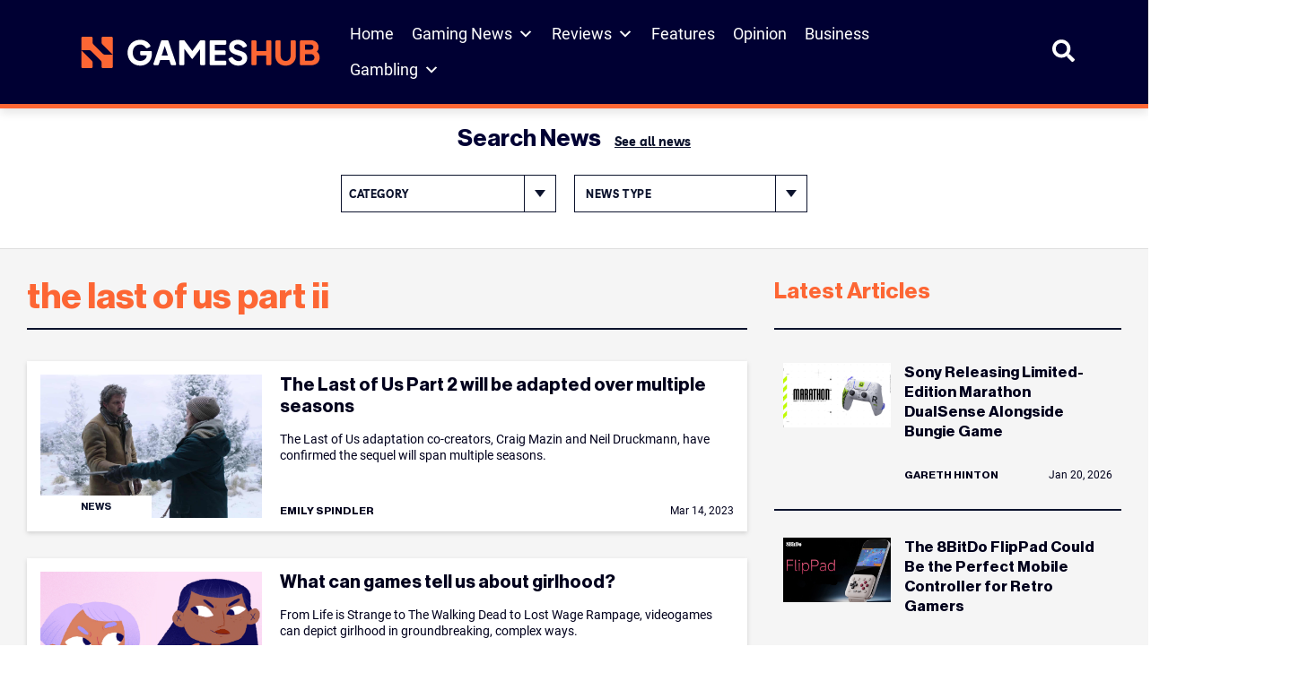

--- FILE ---
content_type: text/html; charset=UTF-8
request_url: https://www.gameshub.com/keyword/the-last-of-us-part-ii/
body_size: 26825
content:
<!doctype html>
<html lang="en-AU" prefix="og: https://ogp.me/ns#">
<head>
	<meta charset="UTF-8">
	<meta name="viewport" content="width=device-width, initial-scale=1, shrink-to-fit=no">

		<style>img:is([sizes="auto" i], [sizes^="auto," i]) { contain-intrinsic-size: 3000px 1500px }</style>
			<script type="text/javascript">
			var ajaxurl = "https://www.gameshub.com/wp-admin/admin-ajax.php";
		</script>
		
<!-- Search Engine Optimization by Rank Math PRO - https://rankmath.com/ -->
<title>the last of us part ii &ndash; GamesHub</title>
<meta name="description" content="Stay up to date with the latest news, updates, and features about the last of us part ii. Explore articles, guides, and insights covering all you need to know -"/>
<meta name="robots" content="follow, index, max-snippet:-1, max-video-preview:-1, max-image-preview:large"/>
<link rel="canonical" href="https://www.gameshub.com/keyword/the-last-of-us-part-ii/" />
<meta property="og:locale" content="en_US" />
<meta property="og:type" content="article" />
<meta property="og:title" content="the last of us part ii &ndash; GamesHub" />
<meta property="og:description" content="Stay up to date with the latest news, updates, and features about the last of us part ii. Explore articles, guides, and insights covering all you need to know -" />
<meta property="og:url" content="https://www.gameshub.com/keyword/the-last-of-us-part-ii/" />
<meta property="og:site_name" content="GamesHub" />
<meta property="article:publisher" content="https://www.facebook.com/GamesHubDotCom/" />
<meta property="fb:app_id" content="425773917064072" />
<meta name="twitter:card" content="summary_large_image" />
<meta name="twitter:title" content="the last of us part ii &ndash; GamesHub" />
<meta name="twitter:description" content="Stay up to date with the latest news, updates, and features about the last of us part ii. Explore articles, guides, and insights covering all you need to know -" />
<meta name="twitter:site" content="@GamesHubDotCom" />
<meta name="twitter:label1" content="Posts" />
<meta name="twitter:data1" content="2" />
<script type="application/ld+json" class="rank-math-schema-pro">{"@context":"https://schema.org","@graph":[{"@type":"NewsMediaOrganization","@id":"https://www.gameshub.com/#organization","name":"GamesHub","url":"https://www.gameshub.com","sameAs":["https://www.facebook.com/GamesHubDotCom/","https://twitter.com/GamesHubDotCom","https://www.instagram.com/gameshubdotcom/"],"logo":{"@type":"ImageObject","@id":"https://www.gameshub.com/#logo","url":"https://www.gameshub.com/wp-content/uploads/sites/5/2021/10/Horizontal-light-background.png","contentUrl":"https://www.gameshub.com/wp-content/uploads/sites/5/2021/10/Horizontal-light-background.png","caption":"GamesHub","inLanguage":"en-AU","width":"2000","height":"441"}},{"@type":"WebSite","@id":"https://www.gameshub.com/#website","url":"https://www.gameshub.com","name":"GamesHub","alternateName":"GHUB","publisher":{"@id":"https://www.gameshub.com/#organization"},"inLanguage":"en-AU"},{"@type":"BreadcrumbList","@id":"https://www.gameshub.com/keyword/the-last-of-us-part-ii/#breadcrumb","itemListElement":[{"@type":"ListItem","position":"1","item":{"@id":"https://www.gameshub.com","name":"Home"}},{"@type":"ListItem","position":"2","item":{"@id":"https://www.gameshub.com/keyword/the-last-of-us-part-ii/","name":"the last of us part ii"}}]},{"@type":"CollectionPage","@id":"https://www.gameshub.com/keyword/the-last-of-us-part-ii/#webpage","url":"https://www.gameshub.com/keyword/the-last-of-us-part-ii/","name":"the last of us part ii &ndash; GamesHub","isPartOf":{"@id":"https://www.gameshub.com/#website"},"inLanguage":"en-AU","breadcrumb":{"@id":"https://www.gameshub.com/keyword/the-last-of-us-part-ii/#breadcrumb"}}]}</script>
<!-- /Rank Math WordPress SEO plugin -->

<link rel='dns-prefetch' href='//www.gameshub.com' />
<style id='classic-theme-styles-inline-css' type='text/css'>
/*! This file is auto-generated */
.wp-block-button__link{color:#fff;background-color:#32373c;border-radius:9999px;box-shadow:none;text-decoration:none;padding:calc(.667em + 2px) calc(1.333em + 2px);font-size:1.125em}.wp-block-file__button{background:#32373c;color:#fff;text-decoration:none}
</style>
<link rel='stylesheet' id='editor-css-css' href='https://www.gameshub.com/wp-content/themes/artshub/src/gutenberg/editor.css?ver=1666926654' type='text/css' media='' />
<style id='global-styles-inline-css' type='text/css'>
:root{--wp--preset--aspect-ratio--square: 1;--wp--preset--aspect-ratio--4-3: 4/3;--wp--preset--aspect-ratio--3-4: 3/4;--wp--preset--aspect-ratio--3-2: 3/2;--wp--preset--aspect-ratio--2-3: 2/3;--wp--preset--aspect-ratio--16-9: 16/9;--wp--preset--aspect-ratio--9-16: 9/16;--wp--preset--color--black: #000000;--wp--preset--color--cyan-bluish-gray: #abb8c3;--wp--preset--color--white: #ffffff;--wp--preset--color--pale-pink: #f78da7;--wp--preset--color--vivid-red: #cf2e2e;--wp--preset--color--luminous-vivid-orange: #ff6900;--wp--preset--color--luminous-vivid-amber: #fcb900;--wp--preset--color--light-green-cyan: #7bdcb5;--wp--preset--color--vivid-green-cyan: #00d084;--wp--preset--color--pale-cyan-blue: #8ed1fc;--wp--preset--color--vivid-cyan-blue: #0693e3;--wp--preset--color--vivid-purple: #9b51e0;--wp--preset--color--ah-lightgrey: #f5f5f5;--wp--preset--color--ah-darkgreen: #6FA287;--wp--preset--color--ah-darkred: #AF272F;--wp--preset--color--ah-black: #0c132d;--wp--preset--gradient--vivid-cyan-blue-to-vivid-purple: linear-gradient(135deg,rgba(6,147,227,1) 0%,rgb(155,81,224) 100%);--wp--preset--gradient--light-green-cyan-to-vivid-green-cyan: linear-gradient(135deg,rgb(122,220,180) 0%,rgb(0,208,130) 100%);--wp--preset--gradient--luminous-vivid-amber-to-luminous-vivid-orange: linear-gradient(135deg,rgba(252,185,0,1) 0%,rgba(255,105,0,1) 100%);--wp--preset--gradient--luminous-vivid-orange-to-vivid-red: linear-gradient(135deg,rgba(255,105,0,1) 0%,rgb(207,46,46) 100%);--wp--preset--gradient--very-light-gray-to-cyan-bluish-gray: linear-gradient(135deg,rgb(238,238,238) 0%,rgb(169,184,195) 100%);--wp--preset--gradient--cool-to-warm-spectrum: linear-gradient(135deg,rgb(74,234,220) 0%,rgb(151,120,209) 20%,rgb(207,42,186) 40%,rgb(238,44,130) 60%,rgb(251,105,98) 80%,rgb(254,248,76) 100%);--wp--preset--gradient--blush-light-purple: linear-gradient(135deg,rgb(255,206,236) 0%,rgb(152,150,240) 100%);--wp--preset--gradient--blush-bordeaux: linear-gradient(135deg,rgb(254,205,165) 0%,rgb(254,45,45) 50%,rgb(107,0,62) 100%);--wp--preset--gradient--luminous-dusk: linear-gradient(135deg,rgb(255,203,112) 0%,rgb(199,81,192) 50%,rgb(65,88,208) 100%);--wp--preset--gradient--pale-ocean: linear-gradient(135deg,rgb(255,245,203) 0%,rgb(182,227,212) 50%,rgb(51,167,181) 100%);--wp--preset--gradient--electric-grass: linear-gradient(135deg,rgb(202,248,128) 0%,rgb(113,206,126) 100%);--wp--preset--gradient--midnight: linear-gradient(135deg,rgb(2,3,129) 0%,rgb(40,116,252) 100%);--wp--preset--font-size--small: 13px;--wp--preset--font-size--medium: 20px;--wp--preset--font-size--large: 36px;--wp--preset--font-size--x-large: 42px;--wp--preset--spacing--20: 0.44rem;--wp--preset--spacing--30: 0.67rem;--wp--preset--spacing--40: 1rem;--wp--preset--spacing--50: 1.5rem;--wp--preset--spacing--60: 2.25rem;--wp--preset--spacing--70: 3.38rem;--wp--preset--spacing--80: 5.06rem;--wp--preset--shadow--natural: 6px 6px 9px rgba(0, 0, 0, 0.2);--wp--preset--shadow--deep: 12px 12px 50px rgba(0, 0, 0, 0.4);--wp--preset--shadow--sharp: 6px 6px 0px rgba(0, 0, 0, 0.2);--wp--preset--shadow--outlined: 6px 6px 0px -3px rgba(255, 255, 255, 1), 6px 6px rgba(0, 0, 0, 1);--wp--preset--shadow--crisp: 6px 6px 0px rgba(0, 0, 0, 1);}:where(.is-layout-flex){gap: 0.5em;}:where(.is-layout-grid){gap: 0.5em;}body .is-layout-flex{display: flex;}.is-layout-flex{flex-wrap: wrap;align-items: center;}.is-layout-flex > :is(*, div){margin: 0;}body .is-layout-grid{display: grid;}.is-layout-grid > :is(*, div){margin: 0;}:where(.wp-block-columns.is-layout-flex){gap: 2em;}:where(.wp-block-columns.is-layout-grid){gap: 2em;}:where(.wp-block-post-template.is-layout-flex){gap: 1.25em;}:where(.wp-block-post-template.is-layout-grid){gap: 1.25em;}.has-black-color{color: var(--wp--preset--color--black) !important;}.has-cyan-bluish-gray-color{color: var(--wp--preset--color--cyan-bluish-gray) !important;}.has-white-color{color: var(--wp--preset--color--white) !important;}.has-pale-pink-color{color: var(--wp--preset--color--pale-pink) !important;}.has-vivid-red-color{color: var(--wp--preset--color--vivid-red) !important;}.has-luminous-vivid-orange-color{color: var(--wp--preset--color--luminous-vivid-orange) !important;}.has-luminous-vivid-amber-color{color: var(--wp--preset--color--luminous-vivid-amber) !important;}.has-light-green-cyan-color{color: var(--wp--preset--color--light-green-cyan) !important;}.has-vivid-green-cyan-color{color: var(--wp--preset--color--vivid-green-cyan) !important;}.has-pale-cyan-blue-color{color: var(--wp--preset--color--pale-cyan-blue) !important;}.has-vivid-cyan-blue-color{color: var(--wp--preset--color--vivid-cyan-blue) !important;}.has-vivid-purple-color{color: var(--wp--preset--color--vivid-purple) !important;}.has-black-background-color{background-color: var(--wp--preset--color--black) !important;}.has-cyan-bluish-gray-background-color{background-color: var(--wp--preset--color--cyan-bluish-gray) !important;}.has-white-background-color{background-color: var(--wp--preset--color--white) !important;}.has-pale-pink-background-color{background-color: var(--wp--preset--color--pale-pink) !important;}.has-vivid-red-background-color{background-color: var(--wp--preset--color--vivid-red) !important;}.has-luminous-vivid-orange-background-color{background-color: var(--wp--preset--color--luminous-vivid-orange) !important;}.has-luminous-vivid-amber-background-color{background-color: var(--wp--preset--color--luminous-vivid-amber) !important;}.has-light-green-cyan-background-color{background-color: var(--wp--preset--color--light-green-cyan) !important;}.has-vivid-green-cyan-background-color{background-color: var(--wp--preset--color--vivid-green-cyan) !important;}.has-pale-cyan-blue-background-color{background-color: var(--wp--preset--color--pale-cyan-blue) !important;}.has-vivid-cyan-blue-background-color{background-color: var(--wp--preset--color--vivid-cyan-blue) !important;}.has-vivid-purple-background-color{background-color: var(--wp--preset--color--vivid-purple) !important;}.has-black-border-color{border-color: var(--wp--preset--color--black) !important;}.has-cyan-bluish-gray-border-color{border-color: var(--wp--preset--color--cyan-bluish-gray) !important;}.has-white-border-color{border-color: var(--wp--preset--color--white) !important;}.has-pale-pink-border-color{border-color: var(--wp--preset--color--pale-pink) !important;}.has-vivid-red-border-color{border-color: var(--wp--preset--color--vivid-red) !important;}.has-luminous-vivid-orange-border-color{border-color: var(--wp--preset--color--luminous-vivid-orange) !important;}.has-luminous-vivid-amber-border-color{border-color: var(--wp--preset--color--luminous-vivid-amber) !important;}.has-light-green-cyan-border-color{border-color: var(--wp--preset--color--light-green-cyan) !important;}.has-vivid-green-cyan-border-color{border-color: var(--wp--preset--color--vivid-green-cyan) !important;}.has-pale-cyan-blue-border-color{border-color: var(--wp--preset--color--pale-cyan-blue) !important;}.has-vivid-cyan-blue-border-color{border-color: var(--wp--preset--color--vivid-cyan-blue) !important;}.has-vivid-purple-border-color{border-color: var(--wp--preset--color--vivid-purple) !important;}.has-vivid-cyan-blue-to-vivid-purple-gradient-background{background: var(--wp--preset--gradient--vivid-cyan-blue-to-vivid-purple) !important;}.has-light-green-cyan-to-vivid-green-cyan-gradient-background{background: var(--wp--preset--gradient--light-green-cyan-to-vivid-green-cyan) !important;}.has-luminous-vivid-amber-to-luminous-vivid-orange-gradient-background{background: var(--wp--preset--gradient--luminous-vivid-amber-to-luminous-vivid-orange) !important;}.has-luminous-vivid-orange-to-vivid-red-gradient-background{background: var(--wp--preset--gradient--luminous-vivid-orange-to-vivid-red) !important;}.has-very-light-gray-to-cyan-bluish-gray-gradient-background{background: var(--wp--preset--gradient--very-light-gray-to-cyan-bluish-gray) !important;}.has-cool-to-warm-spectrum-gradient-background{background: var(--wp--preset--gradient--cool-to-warm-spectrum) !important;}.has-blush-light-purple-gradient-background{background: var(--wp--preset--gradient--blush-light-purple) !important;}.has-blush-bordeaux-gradient-background{background: var(--wp--preset--gradient--blush-bordeaux) !important;}.has-luminous-dusk-gradient-background{background: var(--wp--preset--gradient--luminous-dusk) !important;}.has-pale-ocean-gradient-background{background: var(--wp--preset--gradient--pale-ocean) !important;}.has-electric-grass-gradient-background{background: var(--wp--preset--gradient--electric-grass) !important;}.has-midnight-gradient-background{background: var(--wp--preset--gradient--midnight) !important;}.has-small-font-size{font-size: var(--wp--preset--font-size--small) !important;}.has-medium-font-size{font-size: var(--wp--preset--font-size--medium) !important;}.has-large-font-size{font-size: var(--wp--preset--font-size--large) !important;}.has-x-large-font-size{font-size: var(--wp--preset--font-size--x-large) !important;}
:where(.wp-block-post-template.is-layout-flex){gap: 1.25em;}:where(.wp-block-post-template.is-layout-grid){gap: 1.25em;}
:where(.wp-block-columns.is-layout-flex){gap: 2em;}:where(.wp-block-columns.is-layout-grid){gap: 2em;}
:root :where(.wp-block-pullquote){font-size: 1.5em;line-height: 1.6;}
</style>
<link rel='stylesheet' id='embedpress-style-css' href='https://www.gameshub.com/wp-content/plugins/embedpress/assets/css/embedpress.css?ver=4.3.0' type='text/css' media='all' />
<link rel='stylesheet' id='slotsl-css-css' href='https://www.gameshub.com/wp-content/plugins/slotslaunch/public/css/slotslaunch-public.css?ver=1.3.8.5' type='text/css' media='all' />
<link rel='stylesheet' id='toc-screen-css' href='https://www.gameshub.com/wp-content/plugins/table-of-contents-plus/screen.min.css?ver=2411.1' type='text/css' media='all' />
<style id='toc-screen-inline-css' type='text/css'>
div#toc_container {width: 100%;}
</style>
<link rel='stylesheet' id='megamenu-css' href='https://www.gameshub.com/wp-content/uploads/sites/5/maxmegamenu/style.css?ver=efc6da' type='text/css' media='all' />
<link rel='stylesheet' id='dashicons-css' href='https://www.gameshub.com/wp-includes/css/dashicons.min.css?ver=6.8.2' type='text/css' media='all' />
<link rel='stylesheet' id='megamenu-genericons-css' href='https://www.gameshub.com/wp-content/plugins/megamenu-pro/icons/genericons/genericons/genericons.css?ver=2.4.3' type='text/css' media='all' />
<link rel='stylesheet' id='megamenu-fontawesome6-css' href='https://www.gameshub.com/wp-content/plugins/megamenu-pro/icons/fontawesome6/css/all.min.css?ver=2.4.3' type='text/css' media='all' />
<link rel='stylesheet' id='gameshub-css-css' async href='https://www.gameshub.com/wp-content/themes/gameshub/dist/css/gameshub.min.css?ver=1752685089' type='text/css' media='' />
<link rel='stylesheet' id='gameshub-custom-css-css' href='https://www.gameshub.com/wp-content/themes/gameshub/gameshub-custom.css?ver=ver=1768987420' type='text/css' media='all' />
<link rel='stylesheet' id='brand-management-public-css' href='https://www.gameshub.com/wp-content/plugins/brand-management-plugin/public/css/brand-management-public.css?ver=6.8.2' type='text/css' media='screen' />
<script type="text/javascript" src="https://www.gameshub.com/wp-includes/js/jquery/jquery.min.js?ver=latest" id="jquery-js"></script>
<script type="text/javascript" src="https://www.gameshub.com/wp-content/plugins/fi-faq-content/public/js/fi-faq-content-public.js?ver=2.2.0" id="fi-faq-content-js"></script>
<script type="text/javascript" src="https://www.gameshub.com/wp-content/themes/gameshub/custom.js?ver=6.8.2" id="gameshub-custom-js-js"></script>
<script type="text/javascript" id="brand-management-ajax-handler-js-extra">
/* <![CDATA[ */
var likes_handler = {"id":"5","url":"https:\/\/www.gameshub.com\/wp-admin\/admin-ajax.php","nonce":"ea1a2405dd","fail_text":"You have already voted.","partner_label_css_url":"\/wp-content\/plugins\/brand-management-plugin\/public\/css\/bm-partner-label.css","black_friday_deal_css_url":"\/wp-content\/plugins\/brand-management-plugin\/public\/css\/bm-black-friday-deal.css"};
/* ]]> */
</script>

    	 <!-- Start GPT Tag (header) -->
         <script async data-type="lazy" data-src="https://securepubads.g.doubleclick.net/tag/js/gpt.js"></script>

		<script>
            window.googletag = window.googletag || {cmd: []};
            googletag.cmd.push(function() {
                var leaderboard = googletag.defineSlot('//test_leaderboard_ghub', [[970,90]], 'test_leaderboard_ghub_1').addService(googletag.pubads());
                var horizontal_ad_slot_1 = googletag.defineSlot('//test_horizontal_ghub', [[728,90],[600,120],[970,250]], 'test_horizontal_ghub_1').addService(googletag.pubads());
                var horizontal_ad_slot_2 = googletag.defineSlot('//test_horizontal_ghub', [[728,90],[600,120],[970,250]], 'test_horizontal_ghub_2').addService(googletag.pubads());
                var horizontal_ad_slot_3 = googletag.defineSlot('//test_horizontal_ghub', [[728,90],[600,120],[970,250]], 'test_horizontal_ghub_3').addService(googletag.pubads());
                var skyscraper_lhs = googletag.defineSlot('//test_skyscraper_lhs_ghub', [[120,600],[160,600]], 'test_skyscraper_lhs_ghub_1').addService(googletag.pubads());
                var skyscraper_rhs = googletag.defineSlot('//test_skyscraper_rhs_ghub', [[120,600],[160,600]], 'test_skyscraper_rhs_ghub_1').addService(googletag.pubads());
                var vertical_mobile_ad_slot_1 = googletag.defineSlot('//test_vertical_mobile_ghub', [[300,600],[300,250]], 'test_vertical_mobile_ghub_1').addService(googletag.pubads());
                var vertical_mobile_ad_slot_2 = googletag.defineSlot('//test_vertical_mobile_ghub', [[300,600],[300,250]], 'test_vertical_mobile_ghub_2').addService(googletag.pubads());
                var vertical_house_ad_slot_1 = googletag.defineSlot('//test_vertical_house_ghub', [[300,600],[160,600],[300,250]], 'test_vertical_house_ghub_1').addService(googletag.pubads());
                var horizontal_house_ad_slot_1 = googletag.defineSlot('//test_horizontal_house_ghub', [[728,90],[600,120],[970,250]], 'test_horizontal_house_ghub_1').addService(googletag.pubads());

				var vertical_ad_slot_0 = googletag.defineSlot('//test_vertical_ghub', [[300,600],[160,600],[300,250]], 'test_vertical_ghub_0').addService(googletag.pubads());
				var vertical_ad_slot_1 = googletag.defineSlot('//test_vertical_ghub', [[300,600],[160,600],[300,250]], 'test_vertical_ghub_1').addService(googletag.pubads());
				var vertical_ad_slot_2 = googletag.defineSlot('//test_vertical_ghub', [[300,600],[160,600],[300,250]], 'test_vertical_ghub_2').addService(googletag.pubads());
				var vertical_ad_slot_3 = googletag.defineSlot('//test_vertical_ghub', [[300,600],[160,600],[300,250]], 'test_vertical_ghub_3').addService(googletag.pubads());
				var vertical_ad_slot_4 = googletag.defineSlot('//test_vertical_ghub', [[300,600],[160,600],[300,250]], 'test_vertical_ghub_4').addService(googletag.pubads());
				var vertical_ad_slot_5 = googletag.defineSlot('//test_vertical_ghub', [[300,600],[160,600],[300,250]], 'test_vertical_ghub_5').addService(googletag.pubads());
				var vertical_ad_slot_6 = googletag.defineSlot('//test_vertical_ghub', [[300,600],[160,600],[300,250]], 'test_vertical_ghub_6').addService(googletag.pubads());
				var vertical_ad_slot_7 = googletag.defineSlot('//test_vertical_ghub', [[300,600],[160,600],[300,250]], 'test_vertical_ghub_7').addService(googletag.pubads());
				var vertical_ad_slot_8 = googletag.defineSlot('//test_vertical_ghub', [[300,600],[160,600],[300,250]], 'test_vertical_ghub_8').addService(googletag.pubads());
				var vertical_ad_slot_9 = googletag.defineSlot('//test_vertical_ghub', [[300,600],[160,600],[300,250]], 'test_vertical_ghub_9').addService(googletag.pubads());

				var medium_rectangle_ad_slot_0 = googletag.defineSlot('//test_medium_rectangle_ghub', [[300,250],[320,180],[640,360],[728,90],[336,280],[250,250]], 'test_medium_rectangle_ghub_0').addService(googletag.pubads());
				var medium_rectangle_ad_slot_1 = googletag.defineSlot('//test_medium_rectangle_ghub', [[300,250],[320,180],[640,360],[728,90],[336,280],[250,250]], 'test_medium_rectangle_ghub_1').addService(googletag.pubads());
                var medium_rectangle_ad_slot_2 = googletag.defineSlot('//test_medium_rectangle_ghub', [[300,250],[320,180],[640,360],[728,90],[336,280],[250,250]], 'test_medium_rectangle_ghub_2').addService(googletag.pubads());
				var medium_rectangle_ad_slot_3 = googletag.defineSlot('//test_medium_rectangle_ghub', [[300,250],[320,180],[640,360],[728,90],[336,280],[250,250]], 'test_medium_rectangle_ghub_3').addService(googletag.pubads());
				var medium_rectangle_ad_slot_4 = googletag.defineSlot('//test_medium_rectangle_ghub', [[300,250],[320,180],[640,360],[728,90],[336,280],[250,250]], 'test_medium_rectangle_ghub_4').addService(googletag.pubads());
				var medium_rectangle_ad_slot_5 = googletag.defineSlot('//test_medium_rectangle_ghub', [[300,250],[320,180],[640,360],[728,90],[336,280],[250,250]], 'test_medium_rectangle_ghub_5').addService(googletag.pubads());
				var medium_rectangle_ad_slot_6 = googletag.defineSlot('//test_medium_rectangle_ghub', [[300,250],[320,180],[640,360],[728,90],[336,280],[250,250]], 'test_medium_rectangle_ghub_6').addService(googletag.pubads());
				var medium_rectangle_ad_slot_7 = googletag.defineSlot('//test_medium_rectangle_ghub', [[300,250],[320,180],[640,360],[728,90],[336,280],[250,250]], 'test_medium_rectangle_ghub_7').addService(googletag.pubads());
				var medium_rectangle_ad_slot_8 = googletag.defineSlot('//test_medium_rectangle_ghub', [[300,250],[320,180],[640,360],[728,90],[336,280],[250,250]], 'test_medium_rectangle_ghub_8').addService(googletag.pubads());
				var medium_rectangle_ad_slot_9 = googletag.defineSlot('//test_medium_rectangle_ghub', [[300,250],[320,180],[640,360],[728,90],[336,280],[250,250]], 'test_medium_rectangle_ghub_9').addService(googletag.pubads());
				
				var web_stories_ad_slot = googletag.defineSlot('//test_web_stories_ghub', [1,1], 'test_web_stories_ghub').addService(googletag.pubads());
				var mapping_web_stories = googletag.sizeMapping()
					.addSize([992, 0], [1,1])
                    .addSize([768, 0], [1,1])
                    .addSize([320, 0], [1,1])
                    .addSize([0, 0], [1,1])
                    .build();
                var mapping_vertical = googletag.sizeMapping()
                    .addSize([992, 0], [[300,600],[160,600],[300,250]])
                    .addSize([768, 0], [[300,600],[160,600],[300,250]])
                    .addSize([320, 0], [[300,600],[300,250]])
                    .addSize([0, 0], [300,250])
                    .build();
				vertical_ad_slot_0.defineSizeMapping(mapping_vertical);
                vertical_ad_slot_1.defineSizeMapping(mapping_vertical);
                vertical_ad_slot_2.defineSizeMapping(mapping_vertical);
                vertical_ad_slot_3.defineSizeMapping(mapping_vertical);
				vertical_ad_slot_4.defineSizeMapping(mapping_vertical);
				vertical_ad_slot_5.defineSizeMapping(mapping_vertical);
				vertical_ad_slot_6.defineSizeMapping(mapping_vertical);
				vertical_ad_slot_7.defineSizeMapping(mapping_vertical);
				vertical_ad_slot_8.defineSizeMapping(mapping_vertical);
				vertical_ad_slot_9.defineSizeMapping(mapping_vertical);
                var mapping_medium_rectangle = googletag.sizeMapping()
	                .addSize([992, 0], [[300,250],[320,180],[640,360],[728,90],[336,280],[250,250]])
	                .addSize([768, 0], [[300,250],[320,180],[640,360],[728,90],[336,280],[250,250]])
	                .addSize([320, 0], [[300,250],[320,180],[250,250],[300,600]])
	                .addSize([0, 0], [300,250])
	                .build();
	            var mapping_homepage_vertical_mobile = googletag.sizeMapping()
                    .addSize([992, 0], [[300,600],[300,250]])
                    .addSize([768, 0], [[300,600],[300,250]])
                    .addSize([320, 0], [[300,600],[300,250]])
                    .addSize([0, 0], [300,250])
                    .build();
				medium_rectangle_ad_slot_0.defineSizeMapping(mapping_medium_rectangle);	
                medium_rectangle_ad_slot_1.defineSizeMapping(mapping_medium_rectangle);
                medium_rectangle_ad_slot_2.defineSizeMapping(mapping_medium_rectangle);
				medium_rectangle_ad_slot_3.defineSizeMapping(mapping_medium_rectangle);
				medium_rectangle_ad_slot_4.defineSizeMapping(mapping_medium_rectangle);
				medium_rectangle_ad_slot_5.defineSizeMapping(mapping_medium_rectangle);
				medium_rectangle_ad_slot_6.defineSizeMapping(mapping_medium_rectangle);
				medium_rectangle_ad_slot_7.defineSizeMapping(mapping_medium_rectangle);
				medium_rectangle_ad_slot_8.defineSizeMapping(mapping_medium_rectangle);
				medium_rectangle_ad_slot_9.defineSizeMapping(mapping_medium_rectangle);
                vertical_mobile_ad_slot_1.defineSizeMapping(mapping_homepage_vertical_mobile);
                vertical_mobile_ad_slot_2.defineSizeMapping(mapping_homepage_vertical_mobile);
                vertical_house_ad_slot_1.defineSizeMapping(mapping_vertical);

                web_stories_ad_slot.defineSizeMapping(mapping_web_stories);

                var mapping_horizontal = googletag.sizeMapping()
                    .addSize([992, 0], [[728,90],[600,120],[970,250]])
                    .addSize([768, 0], [[728,90],[600,120]])
                    .addSize([300, 0], [600,120])
                    .addSize([0, 0], [])
                    .build();
                var mapping_sidewing_skyscrapers = googletag.sizeMapping()
                    .addSize([992, 0], [[120,600],[160,600]])
                    .addSize([0, 0], [])
                    .build();
                var mapping_leaderboard = googletag.sizeMapping()
                    .addSize([992, 0], [[970,90],[728,90]])
                    .addSize([0, 0], [])
                    .build();
                horizontal_ad_slot_1.defineSizeMapping(mapping_horizontal);
                horizontal_ad_slot_2.defineSizeMapping(mapping_horizontal);
                horizontal_ad_slot_3.defineSizeMapping(mapping_horizontal);
                horizontal_house_ad_slot_1.defineSizeMapping(mapping_horizontal);
                skyscraper_lhs.defineSizeMapping(mapping_sidewing_skyscrapers);
                skyscraper_rhs.defineSizeMapping(mapping_sidewing_skyscrapers);
                leaderboard.defineSizeMapping(mapping_leaderboard);

			   
                googletag.pubads().setTargeting('search_terms', [''])
                    .setTargeting('content_type', [''])
                    .setTargeting('user_type', [''])
                    .setTargeting('section', ['post'])
                    .setTargeting('id', ['2609448'])
                    .setTargeting('priority', ['Medium'])
                    .setTargeting('category', [''])
                    .setTargeting('url', ['www.gameshub.com/keyword/the-last-of-us-part-ii/'])
                    .setTargeting('env', ['local']);
                googletag.pubads().setCentering(true);
                googletag.pubads().collapseEmptyDivs();
                googletag.pubads().enableLazyLoad({fetchMarginPercent: 50,renderMarginPercent: 0,mobileScaling: 2.0});
                googletag.enableServices();
            });
        </script>
        <!-- End GPT Tag -->
					<!-- Google Tag Manager -->
			<script data-type="lazy" data-src="[data-uri]"></script>
			<!-- End Google Tag Manager -->
					<script>var query_vars = [];</script>
		<link rel="icon" href="https://www.gameshub.com/wp-content/uploads/sites/5/2025/08/favicon-gameshub_new-1.png" sizes="32x32" />
<link rel="icon" href="https://www.gameshub.com/wp-content/uploads/sites/5/2025/08/favicon-gameshub_new-1.png" sizes="192x192" />
<link rel="apple-touch-icon" href="https://www.gameshub.com/wp-content/uploads/sites/5/2025/08/favicon-gameshub_new-1.png" />
<meta name="msapplication-TileImage" content="https://www.gameshub.com/wp-content/uploads/sites/5/2025/08/favicon-gameshub_new-1.png" />
		<style type="text/css" id="wp-custom-css">
			.content-wide--single-pages__inner-content .campaign-compact-table__offer.brand_table_custom_cl{border:none;}
	.content-wide--single-pages__inner-content .numbered .campaign-compact-table__offer-logo:before {display:none;}
	.content-wide--single-pages__inner-content .campaign-compact-table__offer-rating img {display: none;}
	.content-wide--single-pages__inner-content .campaign-compact-table__offer-key-features ul{display:none;}
	.content-wide--single-pages__inner-content .campaign-compact-table td.mobile-casino-position{display:none;}
	.content-wide--single-pages__inner-content .campaign-compact-table td.campaign-compact-table__offer-logo{padding:0;gap:16px;}
	.content-wide--single-pages__inner-content .campaign-compact-table td{display: flex;align-items: center;justify-content: flex-start;padding:25px 0px;}
	.content-wide--single-pages__inner-content .campaign-compact-table__offer-cta-button a{height:56px;display: flex;width: 200px;min-width: 200px;padding: 16px;justify-content: center;align-items: center;gap: 5px;border-radius: 4px;background: var(--Accent-Orange, #FD6634);}
	.content-wide--single-pages__inner-content .campaign-compact-table__show-more-btn {display: flex;height: 48px;padding: 16px;justify-content: center;align-items: center;gap: 3px;border: 1px solid var(--Blue-Blue-100, #00001C);background: var(--Neutral-neutral-0, #FFF);border-radius: unset;}
	.content-wide--single-pages__inner-content .campaign-compact-table__offer-logo a{display: flex;justify-content: center;align-items: center;gap:8px;}
	.content-wide--single-pages__inner-content .campaign-compact-table__offer-brand-name{margin:0;color: var(--Blue-Blue-200, #003);font-family: Roboto;font-size: 16px;font-style: normal;font-weight: 600;line-height: 24px;}
	.content-wide--single-pages__inner-content .campaign-compact-table__offer-rating-text{display: flex;padding: 0px 12px;justify-content: flex-end;align-items: center;gap: 16px;border-radius: 4px;border: 1px solid var(--Neutral-neutral-300, #DEDEDE);}	
	.content-wide--single-pages__inner-content .campaign-compact-table__offer-rating-text .our-score{color: var(--Neutral-neutral-600, #8C8C8C);text-align: center;font-family: Roboto;font-size: 10px;font-style: normal;font-weight: 500;line-height: 10px;text-transform: uppercase;}
	.content-wide--single-pages__inner-content .campaign-compact-table__offer-rating-text span{color: var(--Accent-Orange, #FD6634);text-align: center;font-size: 26px;font-style: normal;font-weight: 700;line-height: 36px;}
	.content-wide--single-pages__inner-content .campaign-compact-table__offer-key-features > .campaign-compact-table__offer-description{display: flex !important;margin-bottom:0px !important;padding: 8px;flex-direction: column;justify-content: center;align-items: center;gap: 8px;flex: 1 0 0;align-self: stretch;border-radius: 4px;background: var(--Neutral-neutral-200, #F5F5F5);}
	.content-wide--single-pages__inner-content .campaign-compact-table__offer-logo img {width:113px;}
	.content-wide--single-pages__inner-content .casino_position {display: flex;width: 40px;flex-direction: column;justify-content: center;align-items: center;gap: 10px;align-self: stretch;background: var(--Blue-Blue-200, #003);color:#ffffff;font-size:14px;}
	.content-wide--single-pages__inner-content .campaign-compact-table__offer-cta-button a:hover {background: #000033;}
	.content-wide--single-pages__inner-content .campaign-compact-table__offer-cta-button .campaign-compact-table__offer-no-coupon-code {display: none;}
	@media screen and (min-width: 992px) {
	.content-wide--single-pages__inner-content .campaign-compact-table__offer,.bm-tiny .content-wide--single-pages__inner-content .campaign-compact-table__offer{gap:0 16px;grid-template-areas:"label label label label" "logo rating description cta-button" "terms terms terms terms";grid-template-columns:324px 192px 1fr 208px;padding:0px;}
	.content-wide--single-pages__inner-content .campaign-compact-table__offer-rating{flex-flow:column;margin-left:0;display:flex;align-items:center;justify-content:center;}
	.content-wide--single-pages__inner-content .campaign-compact-table td.campaign-compact-table__offer-rating{justify-content: center !important;}
	}
	@media screen and (max-width: 991px) {
	.content-wide--single-pages__inner-content td.campaign-compact-table__offer-description{display:none;}
    .content-wide--single-pages__inner-content .campaign-compact-table__offer,.bm-tiny .content-wide--single-pages__inner-content .campaign-compact-table__offer{padding:0;gap: 0;grid-template-areas:"label label" "logo rating" "key-features key-features" "description description" "cta-button cta-button" "terms terms";grid-template-columns: 2fr 1fr;border-radius: 4px;background: var(--Neutral-neutral-0, #ffffff);box-shadow: 0px 1px 2px 0px rgba(0, 0, 0, 0.04), 0px 4px 16px 0px rgba(0, 0, 0, 0.06);}
	.content-wide--single-pages__inner-content .campaign-compact-table__offer-cta-button a {width:100%;height:48px;}
	.content-wide--single-pages__inner-content .campaign-compact-table__offer-brand-name {display:block}
	.content-wide--single-pages__inner-content .campaign-compact-table__offer-rating .campaign-compact-table__offer-brand-name {display: none;}
	.content-wide--single-pages__inner-content .campaign-compact-table__offer-brand-name {font-size:14px;}
	.content-wide--single-pages__inner-content .campaign-compact-table td {padding:0px;}
	.content-wide--single-pages__inner-content .campaign-compact-table__offer-key-features {margin-bottom: 8px !important;}
	.content-wide--single-pages__inner-content .campaign-compact-table__offer-logo{padding-left:16px !important;margin-top: 32px;}
	.content-wide--single-pages__inner-content .campaign-compact-table__offer-rating{padding-right: 16px !important;margin-top: 32px;}
	.content-wide--single-pages__inner-content .campaign-compact-table__offer-key-features, .content-wide--single-pages__inner-content .campaign-compact-table__offer-cta-button{padding:0 16px !important;}
	.content-wide--single-pages__inner-content .campaign-compact-table td.mobile-casino-position{display:flex;}
	.content-wide--single-pages__inner-content .mobile-casino-position .casino_position{display:flex;width:100%;position:absolute;height: 32px;border-radius: 4px 4px 0px 0px;}
	.content-wide--single-pages__inner-content .casino_position{display:none;}
	.content-wide--single-pages__inner-content .campaign-compact-table__offer-description p{text-align:center;}
	.content-wide--single-pages__inner-content .campaign-compact-table__offer-logo img{object-fit:unset;}
}



#mega-menu-wrap-main-menu #mega-menu-main-menu > li.mega-menu-megamenu > ul.mega-sub-menu li.mega-menu-column-standard li.mega-menu-item > a.mega-menu-link:hover{ display:inline-block; border-bottom: 1px solid #fff;}
#mega-menu-wrap-main-menu #mega-menu-main-menu > li.mega-menu-flyout ul.mega-sub-menu li.mega-menu-item a.mega-menu-link:hover {display:inline-block; border-bottom: 1px solid #fff;margin: 0 10px;padding: 0;}


.site-header .top-header{grid-template-columns: 350px 6fr 60px 60px 50px;}
.site-header .category { display: none;}
@media (max-width: 47.9375em) {
    .site-header .top-header {
        grid-template-columns: 9fr;
    }
}

@media (max-width: 85.4275em) {
    .site-header .d-wide-flex.menu-wrapper {
        display: block !important;
    }
}

@media (max-width: 48.0525em) {
    .site-header .top-header .mobile {
        margin-top: -40px;
    }
}

.mega-toggle-blocks-left,
.mega-toggle-blocks-center {
  display: none !important;
}

#mega-menu-wrap-main-menu #mega-menu-main-menu li.mega-menu-item.mega-menu-megamenu > ul.mega-sub-menu {padding: 20px 30%;}
#mega-menu-wrap-main-menu #mega-menu-main-menu > li.mega-menu-tabbed > ul.mega-sub-menu > li.mega-menu-item > ul.mega-sub-menu {border-left: none;left: 30%;margin-left:30px;}

@media only screen and (max-width: 768px) {
    #mega-menu-wrap-main-menu .mega-menu-toggle {
        float:right;
    }
	
	#mega-menu-wrap-main-menu #mega-menu-main-menu li.mega-menu-item.mega-menu-megamenu > ul.mega-sub-menu {padding: 0 10px;}
	
	#mega-menu-wrap-main-menu #mega-menu-main-menu > li.mega-menu-tabbed > ul.mega-sub-menu > li.mega-menu-item > ul.mega-sub-menu {left: 0;margin-left:0;}
}

.footext-copyright-text {
	background: #003;
    color: #fff;
    border-top: 5px solid #fd6634;
}

.footer-copyright {
	gap: 10px;
    display: flex;
    flex-direction: column;
    color: #fff;
    font-size: 11px;
    line-height: 13px;
    padding-top: 18px;
    padding-bottom: 20px;
    width: 100%;
    max-width: 1440px;
    margin: 0 auto;
    padding-left: 30px;
}

@media only screen and (max-width: 768px) {
	.footer-copyright {
		padding-left: 20px;
	}
}


.site-footer__top {padding-bottom:0px;}
.site-footer__middle { padding-bottom: 0px}

.author-social-icons {
	text-align: center;
    margin-top: 15px;
}

.author-social-icons .social-icon {
	background-color: #fd6634;
    -webkit-mask: url(../images/twitter-icon.svg);
    mask: url(https://www.gameshub.com/wp-content/uploads/sites/5/2025/07/icons8-linkedin_new.svg);
    display: inline-block;
    width: 30px;
    height: 30px;
    text-indent: -99999px;
    background-repeat: no-repeat;
}

.author-social-icons .twitter {
    -webkit-mask: url('/wp-content/uploads/sites/5/2025/07/icons8-x_with_background.svg');
    mask: url('/wp-content/uploads/sites/5/2025/07/icons8-x_with_background.svg');
}

.author-social-icons .linkedin {
    -webkit-mask: url('/wp-content/uploads/sites/5/2025/07/icons8-linkedin_new.svg');
    mask: url('/wp-content/uploads/sites/5/2025/07/icons8-linkedin_new.svg');
}

.author-social-icons {
	text-align: center;
    margin-top: 15px;
}

.content-wide--single-pages__post-author .author_name_updated_date a {
	text-decoration: none;
}




/* Grid container for authors */
.authors-grid {
    display: grid;
    grid-template-columns: repeat(auto-fill, minmax(250px, 1fr)); /* Responsive grid */
    gap: 20px;  /* Space between items */
    margin: 20px 0;
    padding: 0 10px;
}

/* Author card */
.author-item {
    background-color: #f9f9f9;
    padding: 15px;
    border-radius: 8px;
    text-align: center;
    box-shadow: 0 4px 8px rgba(0, 0, 0, 0.1);
    transition: all 0.3s ease;
}

/* Author avatar */
.author-avatar {
    margin-bottom: 10px;
    display: flex;
    justify-content: center;
}

.author-avatar img {
    border-radius: 50%;
    border: 2px solid #ddd;
}

/* Author name */
.author-name {
    font-size: 18px;
    font-weight: bold;
    text-decoration: none;
    color: #333;
    margin-bottom: 5px;
    display: inline-block;
    transition: color 0.3s;
}

.author-info a{
    text-decoration: none;
}

.author-info .author-position {
    font-size: 14px;
}

.author-name:hover {
    color: #fd6634;
}

/* Author post count */
.author-posts {
    font-size: 14px;
    color: #666;
}

/* Pagination styles */
.authors-pagination {
    text-align: center;
    margin-top: 20px;
}

.authors-pagination .page-numbers {
    display: inline-block;
    padding: 10px 15px;
    background-color: #ffffff;
    color: #333;
    text-decoration: none;
}

.authors-pagination .page-numbers.current {
    background-color: #fd6634;
    color: white;
}

.authors-pagination .page-numbers:hover {
    background-color: #fd6634;
    color: white;
}

/* Responsive styles */
@media (max-width: 768px) {
    .authors-grid {
        grid-template-columns: repeat(auto-fill, minmax(200px, 1fr)); /* Adjust column size on tablets */
    }
}

@media (max-width: 480px) {
    .authors-grid {
        grid-template-columns: 1fr; /* Single column layout on mobile */
    }

    .author-item {
        padding: 10px;
    }
}

.page-id-2738291 .content-wide--single-pages__main-content {
    padding-top:15px
}

.sl-button-solid {
	 background-color: #FD6634 !important;
   border: none;	
}

.slaunch-button.slaunch-game {
	color: #FD6634 !important;
}

.slaunch-button.slaunch-game:hover svg {
	fill: #FD6634 !important;
}

.slaunch-button {	
  border-color: #FD6634 !important;
}

.slaunch-button.sl-button-solid:hover {
	 background-color: #000033 !important;
	border: none !important;
}

.sl-single-game-container {
	justify-content: center;	
}

.sl-placeholder, .sl-popup {
	z-index:9 !important;
	left:0 !important;
}

.block-component--review-articles .slider.slick-initialized {
    margin-bottom: 50px;
}


.our_review{
    max-width: 880px;
    margin: 40px auto !important;
    text-align: center;
}
.our_review h2 {
    color: #0C132D;
    font-size: 32px;
    line-height: 42px;
    margin: 0 0 16px 0;    
    font-weight: 700;
}
.our_review p {
    color: #0C132D;
    font-size: 18px;
    line-height: 28px;
    margin: 0 0 28px 0;
}

.box_list {
    display: grid;
    grid-template-columns: repeat(2, 1fr);
    gap: 40px;
    margin-bottom: 40px !important;
}
.box_list .single_list{
    padding: 24px;
    border: 1px solid #DEDEDE;
	border-radius:4px;
}
.box_list .single_list .icon {
    height: 40px;
    width: 40px;
    display: inline-flex;
    align-items: center;
    justify-content: center;
}
.box_list .single_list .icon img{
    max-height: 100%;
    max-width: 100%;
}
.box_list .single_list h3{
    color: #040410;
    font-size: 26px;
    line-height: 36px;
    margin: 8px 0 12px 0;    
    font-weight: 700;
}
.box_list .single_list p{
    color: #515151;
    font-size: 18px;
    line-height: 28px;
    margin-top: 0;
}
.box_list .single_list p a{
    color: #515151;
    text-decoration: none;
    border-bottom: 1px solid #515151;
    font-weight: 400;
}
.box_list .single_list p:last-child{
    margin-bottom: 0;
}
.final_score {
    padding: 40px 16px;
    text-align: center;
    background-color: #14143B;
    position: relative;
	border-radius:8px;
	overflow:hidden;	
	margin-bottom: 5px !important;
}
.final_score:after{
    content: "";
    position: absolute;
    top: 0;
    left: 0;
    width: 296px;
    height: 100%;
    background-image: url("/wp-content/uploads/sites/5/2025/08/subtract-left.svg");
    background-size: cover;
}
.final_score:before{
    content: "";
    position: absolute;
    top: 0;
    right: 0;
    width: 296px;
    height: 100%;
    background-image: url("/wp-content/uploads/sites/5/2025/08/subtract-right.svg");
    background-size: cover;
}

.final_score .content{
    max-width: 880px;
    margin: 0 auto;
	 position: relative;
    z-index: 9;
}
.final_score .content h2{
    color: #FD6634;
    font-size: 32px;
    line-height: 42px;
    margin: 0 0 16px 0;
}
.final_score .content p {
    color: #fff;
    font-size: 18px;
    line-height: 28px;
    margin: 0 0 24px 0;
}
.final_score .content p:last-child {
    margin-bottom: 0;
}

.trust_gamesHub{
    background-color: #14143B;
    border-radius: 8px;
    padding: 40px;
    margin: 40px 0 !important;
}
.trust_gamesHub h2 {
    color: #FD6634;
    font-size: 32px;
    line-height: 42px;
    margin: 0 0 16px 0;
    text-align: center;
}
.trust_gamesHub p {
    color: #fff;
    font-size: 18px;
    line-height: 28px;
    text-align: center;
    max-width: 880px;
    margin: 0 auto 24px;
}

.trust_gamesHub p:last-child {
    margin-bottom: 0;
}
.trust_gamesHub .trust_gamesHub_grid {
    display: grid;
    grid-template-columns: repeat(4, 1fr);
    gap: 40px;
    margin: 40px 0 0  0;
}
.trust_gamesHub .trust_gamesHub_grid .item{
    padding: 24px;
    border: 1px solid #DEDEDE;
    border-radius: 4px;
}
.trust_gamesHub .trust_gamesHub_grid .item .icon {
    height: 40px;
    width: 40px;
    display: inline-flex;
    align-items: center;
    justify-content: center;
}
.trust_gamesHub .trust_gamesHub_grid .item .icon img{
    max-height: 100%;
    max-width: 100%;
}
.trust_gamesHub .trust_gamesHub_grid .item h4{
    color: #fff;
    font-size: 22px;
    line-height: 32px;
    margin: 8px 0 12px 0;    
    font-weight: 700;    
}
.trust_gamesHub .trust_gamesHub_grid .item p{
    color: #FFFFFF;
    font-size: 18px;
    line-height: 28px;
    margin-top: 0;    
    text-align: left;
}
.trust_gamesHub .trust_gamesHub_grid .item p:last-child{
    margin-bottom: 0;
}

.title_description{
    margin: 0 0 40px 0 !important;
}
.title_description h3 {
    color: #0C132D;
    font-size: 32px !important;
    line-height: 42px !important;
    margin: 0 0 16px 0;    
    font-weight: 700;
}
.title_description p {
    color: #0C132D;
    font-size: 18px;
    line-height: 28px;
    margin: 0 0 18px 0;
}
.title_description p:last-child {
    margin-bottom: 0;
}
.two_column {
    display: flex;
    flex-wrap: wrap;    
    align-items: center;    
    margin: 40px 0 !important;
}
.two_column .left_column{
    width: 50%;
}
.two_column .right_column {
    width: 50%;
    text-align: center;
    padding: 0 0 0 20px;
}
.two_column .right_column .title_description{
    text-align: left;
    display: none;
}
.two_column .right_column img{
    margin: 0 0 0 auto;
}
.two_column .left_column .title_description{
    margin-bottom: 16px !important;
}
.two_column .left_column .title_description h4 {
    font-size: 26px;
    line-height: 36px;
    margin-bottom: 8px;
}
.two_column .left_column .title_description p{
    margin-bottom: 0;
}
.two_column .left_column .title_description ul {
    padding: 8px 0 8px 30px;
    margin: 0;
}
.two_column .left_column .title_description ul li{
    color: #0C132D;
    font-size: 18px;
    line-height: 28px;    
}

.title_description p a{
    font-weight: 400;
}


.meet_team .meet_team_top{
    max-width: 880px;
    margin: 0 auto 40px auto;
    text-align:center;
}
.meet_team .meet_team_top h2 {
    color: #0C132D;
    font-size: 32px;
    line-height: 42px;
    margin: 0 0 16px 0;    
    font-weight: 700;
}
.meet_team_grid {
    display: grid;
    grid-template-columns: repeat(4, 1fr);
    gap: 40px;
}
.meet_team_grid .team_member {
    padding: 24px;
    border: 1px solid #DEDEDE;
    border-radius: 4px;
}
.meet_team_grid .team_member .image {
    height: 96px;
    width: 96px;
    border-radius: 50%;
    overflow: hidden;
    margin: 0 auto 8px;
}
.meet_team_grid .team_member .image img {
    width: 100%;
    height: 100%;
    object-fit: cover;
}
.meet_team_grid .team_member h3 {
    color: #040410;
    font-size: 22px;
    line-height: 32px;
    margin: 0;    
    font-weight: 700;
    text-align: center;
}
.meet_team_grid .team_member h5 {
    color: #515151;
    font-size: 16px;
    line-height: 150%;
    margin: 0 0 16px 0;
    font-weight: 400;
    text-align: center;
}

.meet_team_grid .team_member p {
    color: #515151;
    font-size: 18px;
    line-height: 28px;
    margin: 0 0 15px 0;
}
.meet_team_grid .team_member p:last-child {
    margin-bottom: 0;
}
.meet_team_grid .team_member .read_more_row {
    margin: 16px 0 0 0;
}
.meet_team_grid .team_member .read_more_row a {
    color: #FD6634;
    font-size: 18px;
    line-height: 28px;
    text-decoration: none;
    border-bottom: 1px solid #FD6634;
    transition: 0.5s all;
}
.meet_team_grid .team_member .read_more_row a:hover {
    color: #14143B;
    border-bottom: 1px solid #14143B;
}

.stay_connected {
    background-color: #F5F5F5;
    padding: 40px 0px;
    position: relative;
}
.stay_connected:after {
    content: "";
    background: #F5F5F5;
    position: absolute;
    width: 100vw;
    height: 100%;
    top: 0;
    left: 50%;
    transform: translateX(-50%);
    z-index: -1;
}
.stay_connected .stay_connected_content{
    max-width: 800px;
    margin: 0 auto;
    text-align: center;
}
.stay_connected .stay_connected_content h2 {
    color: #0C132D;
    font-size: 32px;
    line-height: 42px;
    margin: 0 0 16px 0;    
    font-weight: 700;
}
.stay_connected .stay_connected_content p {
    color: #0C132D;
    font-size: 18px;
    line-height: 28px;
    margin: 0 0 16px 0;
}
.stay_connected .stay_connected_content p:last-child {
    margin-bottom: 0;
}
.stay_connected .stay_connected_content p a{
    color: #0C132D;
    font-weight: 400;
    text-decoration: none;
    border-bottom: 1px solid #0C132D;
}
.stay_connected .stay_connected_content ul {
    list-style: none;
    padding: 0;
    margin: 16px 0 40px 0;
    display: flex;
    flex-wrap: wrap;
    justify-content: center;
    gap: 16px;
}

.stay_connected .stay_connected_content ul li a {
    text-decoration: none;
    color: #14143B;
    font-size: 18px;
    line-height: 28px;
    border: 1px solid #14143B;
    border-radius: 4px;
    display: inline-flex;
    align-items: center;
    padding: 8px 16px;
    transition: 0.5s all;
}
.stay_connected .stay_connected_content ul li a .icon{    
    width: 24px;
    height: 24px;   
    display: inline-flex;
    align-items: center;
    justify-content: center;
    margin-right: 16px;
}
.stay_connected .stay_connected_content ul li a .icon img {
    max-width: 100%;
    max-height: 100%;	
}
.stay_connected .stay_connected_content ul li a:hover{
    background-color: #14143B;
    color: #fff;
}
.stay_connected .stay_connected_content ul li a:hover .icon img {
    filter:invert(100%) sepia(0%) saturate(2%) hue-rotate(209deg) brightness(106%) contrast(100%)
}



.our_roots{
    max-width: 880px;
}

@media (max-width: 1199px) {
    .trust_gamesHub .trust_gamesHub_grid,
    .meet_team_grid{
        gap: 20px;
    }
    .trust_gamesHub .trust_gamesHub_grid,
    .meet_team_grid{        
        grid-template-columns: repeat(2, 1fr);
    }
}

@media (max-width: 991px) {
    
    .two_column.real_money_two_column{        
        flex-direction: column-reverse;
    }
    .two_column .left_column {
        width: 100%;
    }
    .two_column .right_column{
        width: 100%;
        padding: 0;
    }    
    .two_column .left_column .title_description.real_money{
        display: none;
    }
    .two_column .right_column .title_description{
        display: block;
    }
    .two_column .right_column img {
        margin: 40px auto 0;
    }
    .two_column.real_money_two_column img{
        margin: 16px auto 0;
    }
}

@media (max-width: 767px) {
    .box_list {
        grid-template-columns: repeat(1, 1fr);
        margin: 0 !important;
    }
    .final_score {
        margin:0 0 40px !important;        
        text-align: left;
    }
    .final_score:after {
        width: 183px;
        height: 183px;        
    }
    .final_score:before {
        width: 183px;
        height: 183px;
        top: unset;
        bottom: 0;
    }
    
}

@media (max-width: 639px) {
	.our_review h2,
	.our_review p{
		text-align:left
	}
    .trust_gamesHub .trust_gamesHub_grid,
    .meet_team_grid{        
        grid-template-columns: repeat(1, 1fr);
    }
    .trust_gamesHub{
        padding: 24px;
    }
    .meet_team .meet_team_top {
        text-align: left;
    }
    .trust_gamesHub .trust_gamesHub_grid, .meet_team_grid {
        gap: 40px;
    }
    .stay_connected .stay_connected_content {
        text-align: left;
    }
    .stay_connected .stay_connected_content ul{
        display: block;
    }
    .stay_connected .stay_connected_content ul li {
        margin-bottom: 16px;
    }
    .stay_connected .stay_connected_content ul li a {
        width: 100%;
        justify-content: center;
    }
    .stay_connected .stay_connected_content ul li:last-child{
        margin-bottom: 0px;
    }
}

.page-id-2731175 .content-wide--inner-pages {
	padding-bottom: 0px;
}

.content-wide--single-pages__inner-content .campaign-list-item.brand_table_custom_cl {
    border: none;
    align-items: center;
    grid-template-areas:
        "top-picker top-picker top-picker top-picker top-picker"
        "logo key-features scores tooltip coupon"
        "voting bottom-text bottom-text bottom-text more-btn";
    grid-template-columns: 130px 1fr 195px;
}

.content-wide--single-pages__inner-content .campaign-list-item_key-features ul {
    display: none;
}

.content-wide--single-pages__inner-content .campaign-shortcode-table .country_code_left {
    display: none;
}

.content-wide--single-pages__inner-content .campaign-list-item_scores .star_rating_img, .bm-tiny .campaign-list-item_scores .star_rating_img {
    display: none;
}

.content-wide--single-pages__inner-content .campaign__voting_section {
    display: none;
}

.content-wide--single-pages__inner-content .campaign__updated_date_wrapper {
    display: none;
}

.content-wide--single-pages__inner-content .campaign-list-item.brand_table_custom_cl .campaign-list-item_key-features {
    display: flex !important;
    margin-bottom: 0px !important;
    padding: 8px;
    flex-direction: column;
    justify-content: center;
    align-items: center;
    gap: 8px;
    flex: 1 0 0;
    align-self: stretch;
    border-radius: 4px;
    background: var(--Neutral-neutral-200, #F5F5F5);
}

.content-wide--single-pages__inner-content .campaign-list-item.brand_table_custom_cl a.campaign-list-item_cta-btn {
    height: 56px;
    display: flex;
    width: 200px;
    min-width: 200px;
    padding: 16px;
    justify-content: center;
    align-items: center;
    gap: 5px;
    border-radius: 4px;
    background: var(--Accent-Orange, #FD6634);
    color: #fff;
    text-decoration: none;
    margin-top: 0;
}

.content-wide--single-pages__inner-content .campaign-list-item.brand_table_custom_cl .campaign-list-item_scores {
    align-items: center;
    justify-content: center;
    margin-left: 0;
}

.content-wide--single-pages__inner-content .campaign-list-item.brand_table_custom_cl .campaign_list_item__score_text {
    font-size: 26px !important;
    line-height: 36px !important;
    font-family: var(--bm-font-family);
    color: var(--Accent-Orange, #FD6634) !important;
}

@media screen and (max-width: 991px) {
    .content-wide--single-pages__inner-content .campaign-list-item.brand_table_custom_cl {
        grid-template-columns: 2fr 1fr;
        grid-template-areas:
            "top-picker top-picker"
            "logo scores"
            "title title"
            "coupon coupon"
            "more-btn more-btn"
            "key-features key-features"
            "cta-btn cta-btn"
            "bottom-text bottom-text"
            "voting updated";
    }

    .content-wide--single-pages__inner-content .campaign-list-item.brand_table_custom_cl .campaign-list-item_logo img {
        margin: 0;
    }

    .content-wide--single-pages__inner-content .campaign-list-item.brand_table_custom_cl .campaign-list-item_key-features {
        display: none !important;
    }

    .content-wide--single-pages__inner-content .campaign-list-item.brand_table_custom_cl a.campaign-list-item_cta-btn {
        width: 100%;
    }

    .content-wide--single-pages__inner-content .campaign-list-item.brand_table_custom_cl .campaign-list-item_key-features.mobile {
        display: flex !important;
        margin-top: 8px;
    }

    .content-wide--single-pages__inner-content .campaign-list-item.brand_table_custom_cl .campaign-list-item_key-features.mobile p {
        margin: 0;
    }

}

div#sl-single-game-popup {
	left:0;
	background: rgba(0,0,0,0.6);
}

.slotsl-demo-container,
.slotsl-progress-bar-fill,
.slotsl-load-more button:hover {
		background: #000033;
}

.slotsl-thumb-url {
	background: #fd6634;
	color:#ffffff;
}

.slotsl-thumb-url:hover {
	color: #000033;
}

.sl-close-popup {
	opacity: 1;
	position: absolute;
  top: 50%;
  left: 50%;
  transform: translate(calc(38vw - 50%), calc(-38vh - 50%));  
  width: 36px;
  height: 36px;
  border: none;
  border-radius: 50%;
  cursor: pointer;
  font-size: 20px;
  line-height: 0;
}

.sl-close-popup:before, .sl-close-popup:after {
	width: 3px;
  background-color: #fff;
}

.footer-copyright {display: flex;flex-wrap: wrap;flex-direction: row !important;}
.footer-copyright .left-footer {display: flex;flex-direction: column;flex-wrap: wrap;width: calc(100% - 160px);gap: 10px;}
footer .social-nav {display: flex;align-items: center;}
.footer-flag-icon {display: inline-flex;flex-direction: column;position: relative;margin-left: auto;}
.footer-flag-icon .selected-icon {display: inline-block;width: 100%;}
.footer-flag-icon .selected-icon a {border: 1px solid #fff;padding: 5px 30px 5px 10px;color: #fff;display: inline-block;width: 100%;position: relative;}
.footer-flag-icon .selected-icon a:after {content: "";width: 0;height: 0;border-left: 5px solid transparent;border-right: 5px solid transparent;border-top: 7px solid #fff;display: inline-block;position: absolute;right: 10px;top: 11px;}
.footer-flag-icon .selected-icon a img{height: 18px;width: 18px;border-radius: 50%;display: inline-block;margin-right: 9px;}
.footer-flag-icon .sub-menu{position: absolute;bottom: 100%;left: 0;z-index: 3;opacity: 0;visibility: hidden;transition: 0.5s all;width: 100%;margin: 0 0 -1px 0;}
.footer-flag-icon .sub-menu ul {border: 1px solid #fff;margin: 0px;padding: 0;display: flex;flex-direction: column;background-color: #003;}
.footer-flag-icon .sub-menu ul li {padding: 0px 10px;list-style: none;}
.footer-flag-icon .sub-menu ul li a {display: inline-flex;align-items: center;width: 100%;border-bottom: 1px solid #fff;padding: 8px 0;color: #fff;word-break: break-all;}
.footer-flag-icon .sub-menu ul li:last-child a{border-bottom:none;}
.footer-flag-icon .sub-menu ul li a img{height: 18px;width: 18px;border-radius: 50%;display: inline-block;margin-right: 9px;}
.footer-flag-icon:hover .sub-menu{visibility: visible;opacity: 1;}
.footer-flag-icon:hover .selected-icon a:after{top: 10px;transform: rotateX(190deg);}
@media screen and (max-width:479px){
    .footer-copyright {flex-direction: column !important;}
    .footer-copyright .left-footer {width: calc(100% - 0px);margin-bottom: 10px;text-align: center;}
    .footer-flag-icon {margin: auto;display: inline-block;}
}		</style>
		<style type="text/css">/** Mega Menu CSS: fs **/</style>
<style>html { margin-top: 0 !important; }</style></head>

<body class="archive tax-keyword term-the-last-of-us-part-ii term-290 wp-theme-artshub wp-child-theme-gameshub fl-builder-2-9-2-1 fl-no-js mega-menu-main-menu hfeed no-sidebar">
			<!-- Google Tag Manager (noscript) -->
			<noscript><iframe src="https://www.googletagmanager.com/ns.html?id=GTM-KHPZH9MV" height="0" width="0" style="display:none;visibility:hidden"></iframe></noscript>
			<!-- End Google Tag Manager (noscript) -->
			<div id="page" class="site container">
	<header id="masthead" class="site-header">
		<div class="cntr h-100">
			
<div class="row align-center top-header">
	

<a href="https://www.gameshub.com/" class="small-logo" aria-label="Site logo with Link to homepage" >
    <svg width="387" height="35" viewbox="0 0 387 51" fill="none" xmlns="http://www.w3.org/2000/svg">
        <path d="M32.7857 9.27172C32.7857 10.3326 33.2071 11.35 33.9573 12.1001L51 29.1429H38.0854C37.0246 29.1429 36.0071 28.7214 35.257 27.9713L19.3859 12.1001C18.6357 11.35 18.2143 10.3326 18.2143 9.27172V2C18.2143 0.895433 17.3189 0 16.2143 0H2C0.895429 0 0 0.895431 0 2V49C0 50.1046 0.895431 51 2 51H16.2143C17.3189 51 18.2143 50.1046 18.2143 49V41.7283C18.2143 40.6674 17.7929 39.65 17.0427 38.8999L0 21.8571H12.9146C13.9754 21.8571 14.9929 22.2786 15.743 23.0287L31.6141 38.8999C32.3643 39.65 32.7857 40.6674 32.7857 41.7283V49C32.7857 50.1046 33.6811 51 34.7857 51H49C50.1046 51 51 50.1046 51 49V2C51 0.89543 50.1046 0 49 0H34.7857C33.6811 0 32.7857 0.89543 32.7857 2V9.27172Z" fill="#FD6634"/>
        <path d="M95.5957 47C92.705 47 90.0131 46.472 87.52 45.4161C85.0268 44.3602 82.8408 42.8856 80.9619 40.9922C79.083 39.0988 77.6196 36.8778 76.5718 34.329C75.5239 31.7802 75 28.9948 75 25.9727C75 22.9506 75.5059 20.1651 76.5176 17.6164C77.5293 15.0312 78.9565 12.8101 80.7993 10.9532C82.6421 9.05982 84.792 7.60338 87.249 6.58387C89.7422 5.52796 92.4521 5 95.3789 5C98.3056 5 100.925 5.49155 103.238 6.47464C105.586 7.45774 107.574 8.76853 109.2 10.407C110.373 11.5889 111.301 12.8656 111.985 14.2369C112.436 15.1414 111.985 16.2004 111.076 16.6418L107.264 18.4922C106.188 19.0147 104.911 18.4647 104.277 17.4503C103.599 16.3656 102.71 15.4197 101.612 14.6125C99.9135 13.3017 97.8359 12.6463 95.3789 12.6463C92.9941 12.6463 90.8984 13.2107 89.0918 14.3394C87.2851 15.4681 85.8759 17.0338 84.8642 19.0364C83.8886 21.0026 83.4009 23.3147 83.4009 25.9727C83.4009 28.6307 83.9248 30.961 84.9726 32.9636C86.0205 34.9662 87.4477 36.5319 89.2544 37.6606C91.0971 38.7893 93.2109 39.3537 95.5957 39.3537C97.4384 39.3537 99.1547 39.0078 100.745 38.316C102.371 37.5878 103.671 36.5501 104.647 35.2029C105.659 33.8557 106.164 32.2354 106.164 30.342V26.9558L110.013 30.2328H97.3789C96.2743 30.2328 95.3789 29.3373 95.3789 28.2328V25.1326C95.3789 24.0281 96.2743 23.1326 97.3789 23.1326H112.565C113.67 23.1326 114.565 24.0281 114.565 25.1326V27.4473C114.565 30.7607 114.023 33.6554 112.939 36.1313C111.855 38.5709 110.392 40.6099 108.549 42.2484C106.743 43.8505 104.701 45.052 102.425 45.8531C100.185 46.6177 97.9081 47 95.5957 47Z" fill="white"/>
        <path d="M119.024 46.3446C117.657 46.3446 116.693 45.004 117.128 43.7082L129.443 7.01895C129.716 6.20431 130.48 5.65539 131.339 5.65539H139.627C140.487 5.65539 141.25 6.20431 141.523 7.01895L153.839 43.7082C154.274 45.004 153.31 46.3446 151.943 46.3446H147.015C146.15 46.3446 145.383 45.788 145.114 44.9652L142.854 38.0429H128.058L125.798 44.9652C125.53 45.788 124.762 46.3446 123.897 46.3446H119.024ZM130.388 30.6697H140.524L134.345 11.4447H136.621L130.388 30.6697Z" fill="white"/>
        <path d="M160.92 46.3446C159.816 46.3446 158.92 45.4492 158.92 44.3446V7.65539C158.92 6.55083 159.816 5.65539 160.92 5.65539H166.049C166.679 5.65539 167.272 5.9525 167.65 6.45714L182.171 25.8635H178.378L192.467 6.47951C192.843 5.96175 193.444 5.65539 194.084 5.65539H199.195C200.3 5.65539 201.195 6.55083 201.195 7.65539V44.3446C201.195 45.4492 200.3 46.3446 199.195 46.3446H194.795C193.69 46.3446 192.795 45.4492 192.795 44.3446V14.9948L196.155 15.7594L180.927 35.5426C180.721 35.8105 180.402 35.9675 180.064 35.9675C179.719 35.9675 179.395 35.8044 179.189 35.5278L164.503 15.7594L167.321 14.9948V44.3446C167.321 45.4492 166.426 46.3446 165.321 46.3446H160.92Z" fill="white"/>
        <path d="M210.356 46.3446C209.251 46.3446 208.356 45.4492 208.356 44.3446V7.65539C208.356 6.55083 209.251 5.65539 210.356 5.65539H233.509C234.614 5.65539 235.509 6.55082 235.509 7.65539V11.0286C235.509 12.1332 234.614 13.0286 233.509 13.0286H216.756V22.2588H232.425C233.53 22.2588 234.425 23.1542 234.425 24.2588V27.632C234.425 28.7366 233.53 29.632 232.425 29.632H216.756V38.9714H233.509C234.614 38.9714 235.509 39.8668 235.509 40.9714V44.3446C235.509 45.4492 234.614 46.3446 233.509 46.3446H210.356Z" fill="white"/>
        <path d="M254.96 47C252.43 47 250.046 46.5449 247.805 45.6346C245.601 44.6879 243.686 43.3589 242.06 41.6476C240.867 40.3636 239.898 38.9054 239.153 37.273C238.725 36.3358 239.2 35.2611 240.138 34.8365L243.549 33.294C244.553 32.8397 245.722 33.2948 246.307 34.2292C247.188 35.6363 248.266 36.7983 249.54 37.7152C251.346 38.9896 253.334 39.6268 255.502 39.6268C256.658 39.6268 257.651 39.4447 258.483 39.0806C259.314 38.7165 259.964 38.225 260.434 37.606C260.903 36.9506 261.138 36.186 261.138 35.3121C261.138 34.3654 260.849 33.5644 260.271 32.909C259.693 32.2172 258.79 31.671 257.561 31.2705L249.648 28.6489C246.432 27.593 244.011 26.1001 242.385 24.1703C240.759 22.2042 239.946 19.8557 239.946 17.1248C239.946 14.7217 240.525 12.6099 241.681 10.7893C242.873 8.96879 244.517 7.54876 246.613 6.52926C248.745 5.50975 251.184 5 253.93 5C256.351 5 258.591 5.41873 260.65 6.25618C262.71 7.09363 264.481 8.27698 265.962 9.80624C267.066 10.9184 267.969 12.1943 268.671 13.6339C269.125 14.5653 268.653 15.6521 267.711 16.082L264.454 17.5665C263.416 18.0398 262.212 17.5326 261.593 16.5736C260.931 15.5459 260.11 14.6919 259.133 14.0117C257.615 12.9194 255.881 12.3732 253.93 12.3732C252.81 12.3732 251.816 12.5553 250.949 12.9194C250.082 13.2835 249.413 13.8114 248.943 14.5033C248.474 15.1586 248.239 15.9233 248.239 16.7971C248.239 17.7438 248.546 18.5813 249.16 19.3095C249.775 20.0013 250.696 20.5475 251.924 20.948L259.675 23.4603C262.927 24.5163 265.348 25.9909 266.938 27.8843C268.564 29.7776 269.377 32.0897 269.377 34.8205C269.377 37.1873 268.762 39.2991 267.534 41.156C266.305 42.9766 264.607 44.4148 262.439 45.4707C260.307 46.4902 257.814 47 254.96 47Z" fill="white"/>
        <path d="M278.051 46.3446C276.947 46.3446 276.051 45.4492 276.051 44.3446V7.65539C276.051 6.55083 276.947 5.65539 278.051 5.65539H282.452C283.557 5.65539 284.452 6.55083 284.452 7.65539V23.2419H300.17V7.65539C300.17 6.55082 301.066 5.65539 302.17 5.65539H306.571C307.676 5.65539 308.571 6.55083 308.571 7.65539V44.3446C308.571 45.4492 307.676 46.3446 306.571 46.3446H302.17C301.066 46.3446 300.17 45.4492 300.17 44.3446V30.6151H284.452V44.3446C284.452 45.4492 283.557 46.3446 282.452 46.3446H278.051Z" fill="#FD6634"/>
        <path d="M331.791 47C328.611 47 325.775 46.3264 323.282 44.9792C320.789 43.632 318.819 41.7932 317.374 39.4629C315.965 37.0962 315.26 34.42 315.26 31.4343V7.65539C315.26 6.55082 316.156 5.65539 317.26 5.65539H321.661C322.766 5.65539 323.661 6.55082 323.661 7.65539V30.8882C323.661 32.4902 324.004 33.9467 324.691 35.2575C325.414 36.5319 326.389 37.5332 327.618 38.2614C328.846 38.9896 330.237 39.3537 331.791 39.3537C333.381 39.3537 334.772 38.9896 335.964 38.2614C337.193 37.5332 338.15 36.5319 338.837 35.2575C339.56 33.9467 339.921 32.4902 339.921 30.8882V7.65539C339.921 6.55082 340.816 5.65539 341.921 5.65539H346.322C347.426 5.65539 348.322 6.55083 348.322 7.65539V31.4343C348.322 34.42 347.599 37.0962 346.154 39.4629C344.745 41.7932 342.793 43.632 340.3 44.9792C337.807 46.3264 334.971 47 331.791 47Z" fill="#FD6634"/>
        <path d="M356.968 46.3446C355.864 46.3446 354.968 45.4492 354.968 44.3446V7.65539C354.968 6.55083 355.864 5.65539 356.968 5.65539H372.041C374.823 5.65539 377.208 6.12874 379.195 7.07542C381.183 8.02211 382.7 9.38752 383.748 11.1716C384.796 12.9194 385.32 15.0494 385.32 17.5618C385.32 19.3459 384.832 21.0572 383.856 22.6957C382.881 24.2978 381.273 25.645 379.033 26.7373V22.5865C381.165 23.4239 382.809 24.4252 383.965 25.5904C385.121 26.7555 385.916 28.0299 386.35 29.4135C386.783 30.7607 387 32.1808 387 33.6736C387 37.6788 385.681 40.7919 383.043 43.013C380.406 45.2341 376.738 46.3446 372.041 46.3446H356.968ZM363.369 38.9714H373.017C374.715 38.9714 376.07 38.4798 377.082 37.4967C378.093 36.5137 378.599 35.2393 378.599 33.6736C378.599 32.0715 378.093 30.7789 377.082 29.7958C376.07 28.8127 374.715 28.3212 373.017 28.3212H363.369V38.9714ZM363.369 20.948H372.637C373.938 20.948 374.968 20.5839 375.727 19.8557C376.521 19.091 376.919 18.0897 376.919 16.8518C376.919 15.6138 376.521 14.6307 375.727 13.9025C374.968 13.1378 373.938 12.7555 372.637 12.7555H363.369V20.948Z" fill="#FD6634"/>
    </svg>
</a>
<a href="https://www.gameshub.com/" class="custom-logo d-none d-tablet-flex" aria-label="Site logo with Link to homepage" >
	    <svg width="387" height="35" viewbox="0 0 387 51" fill="none" xmlns="http://www.w3.org/2000/svg">
        <path d="M32.7857 9.27172C32.7857 10.3326 33.2071 11.35 33.9573 12.1001L51 29.1429H38.0854C37.0246 29.1429 36.0071 28.7214 35.257 27.9713L19.3859 12.1001C18.6357 11.35 18.2143 10.3326 18.2143 9.27172V2C18.2143 0.895433 17.3189 0 16.2143 0H2C0.895429 0 0 0.895431 0 2V49C0 50.1046 0.895431 51 2 51H16.2143C17.3189 51 18.2143 50.1046 18.2143 49V41.7283C18.2143 40.6674 17.7929 39.65 17.0427 38.8999L0 21.8571H12.9146C13.9754 21.8571 14.9929 22.2786 15.743 23.0287L31.6141 38.8999C32.3643 39.65 32.7857 40.6674 32.7857 41.7283V49C32.7857 50.1046 33.6811 51 34.7857 51H49C50.1046 51 51 50.1046 51 49V2C51 0.89543 50.1046 0 49 0H34.7857C33.6811 0 32.7857 0.89543 32.7857 2V9.27172Z" fill="#FD6634"/>
        <path d="M95.5957 47C92.705 47 90.0131 46.472 87.52 45.4161C85.0268 44.3602 82.8408 42.8856 80.9619 40.9922C79.083 39.0988 77.6196 36.8778 76.5718 34.329C75.5239 31.7802 75 28.9948 75 25.9727C75 22.9506 75.5059 20.1651 76.5176 17.6164C77.5293 15.0312 78.9565 12.8101 80.7993 10.9532C82.6421 9.05982 84.792 7.60338 87.249 6.58387C89.7422 5.52796 92.4521 5 95.3789 5C98.3056 5 100.925 5.49155 103.238 6.47464C105.586 7.45774 107.574 8.76853 109.2 10.407C110.373 11.5889 111.301 12.8656 111.985 14.2369C112.436 15.1414 111.985 16.2004 111.076 16.6418L107.264 18.4922C106.188 19.0147 104.911 18.4647 104.277 17.4503C103.599 16.3656 102.71 15.4197 101.612 14.6125C99.9135 13.3017 97.8359 12.6463 95.3789 12.6463C92.9941 12.6463 90.8984 13.2107 89.0918 14.3394C87.2851 15.4681 85.8759 17.0338 84.8642 19.0364C83.8886 21.0026 83.4009 23.3147 83.4009 25.9727C83.4009 28.6307 83.9248 30.961 84.9726 32.9636C86.0205 34.9662 87.4477 36.5319 89.2544 37.6606C91.0971 38.7893 93.2109 39.3537 95.5957 39.3537C97.4384 39.3537 99.1547 39.0078 100.745 38.316C102.371 37.5878 103.671 36.5501 104.647 35.2029C105.659 33.8557 106.164 32.2354 106.164 30.342V26.9558L110.013 30.2328H97.3789C96.2743 30.2328 95.3789 29.3373 95.3789 28.2328V25.1326C95.3789 24.0281 96.2743 23.1326 97.3789 23.1326H112.565C113.67 23.1326 114.565 24.0281 114.565 25.1326V27.4473C114.565 30.7607 114.023 33.6554 112.939 36.1313C111.855 38.5709 110.392 40.6099 108.549 42.2484C106.743 43.8505 104.701 45.052 102.425 45.8531C100.185 46.6177 97.9081 47 95.5957 47Z" fill="white"/>
        <path d="M119.024 46.3446C117.657 46.3446 116.693 45.004 117.128 43.7082L129.443 7.01895C129.716 6.20431 130.48 5.65539 131.339 5.65539H139.627C140.487 5.65539 141.25 6.20431 141.523 7.01895L153.839 43.7082C154.274 45.004 153.31 46.3446 151.943 46.3446H147.015C146.15 46.3446 145.383 45.788 145.114 44.9652L142.854 38.0429H128.058L125.798 44.9652C125.53 45.788 124.762 46.3446 123.897 46.3446H119.024ZM130.388 30.6697H140.524L134.345 11.4447H136.621L130.388 30.6697Z" fill="white"/>
        <path d="M160.92 46.3446C159.816 46.3446 158.92 45.4492 158.92 44.3446V7.65539C158.92 6.55083 159.816 5.65539 160.92 5.65539H166.049C166.679 5.65539 167.272 5.9525 167.65 6.45714L182.171 25.8635H178.378L192.467 6.47951C192.843 5.96175 193.444 5.65539 194.084 5.65539H199.195C200.3 5.65539 201.195 6.55083 201.195 7.65539V44.3446C201.195 45.4492 200.3 46.3446 199.195 46.3446H194.795C193.69 46.3446 192.795 45.4492 192.795 44.3446V14.9948L196.155 15.7594L180.927 35.5426C180.721 35.8105 180.402 35.9675 180.064 35.9675C179.719 35.9675 179.395 35.8044 179.189 35.5278L164.503 15.7594L167.321 14.9948V44.3446C167.321 45.4492 166.426 46.3446 165.321 46.3446H160.92Z" fill="white"/>
        <path d="M210.356 46.3446C209.251 46.3446 208.356 45.4492 208.356 44.3446V7.65539C208.356 6.55083 209.251 5.65539 210.356 5.65539H233.509C234.614 5.65539 235.509 6.55082 235.509 7.65539V11.0286C235.509 12.1332 234.614 13.0286 233.509 13.0286H216.756V22.2588H232.425C233.53 22.2588 234.425 23.1542 234.425 24.2588V27.632C234.425 28.7366 233.53 29.632 232.425 29.632H216.756V38.9714H233.509C234.614 38.9714 235.509 39.8668 235.509 40.9714V44.3446C235.509 45.4492 234.614 46.3446 233.509 46.3446H210.356Z" fill="white"/>
        <path d="M254.96 47C252.43 47 250.046 46.5449 247.805 45.6346C245.601 44.6879 243.686 43.3589 242.06 41.6476C240.867 40.3636 239.898 38.9054 239.153 37.273C238.725 36.3358 239.2 35.2611 240.138 34.8365L243.549 33.294C244.553 32.8397 245.722 33.2948 246.307 34.2292C247.188 35.6363 248.266 36.7983 249.54 37.7152C251.346 38.9896 253.334 39.6268 255.502 39.6268C256.658 39.6268 257.651 39.4447 258.483 39.0806C259.314 38.7165 259.964 38.225 260.434 37.606C260.903 36.9506 261.138 36.186 261.138 35.3121C261.138 34.3654 260.849 33.5644 260.271 32.909C259.693 32.2172 258.79 31.671 257.561 31.2705L249.648 28.6489C246.432 27.593 244.011 26.1001 242.385 24.1703C240.759 22.2042 239.946 19.8557 239.946 17.1248C239.946 14.7217 240.525 12.6099 241.681 10.7893C242.873 8.96879 244.517 7.54876 246.613 6.52926C248.745 5.50975 251.184 5 253.93 5C256.351 5 258.591 5.41873 260.65 6.25618C262.71 7.09363 264.481 8.27698 265.962 9.80624C267.066 10.9184 267.969 12.1943 268.671 13.6339C269.125 14.5653 268.653 15.6521 267.711 16.082L264.454 17.5665C263.416 18.0398 262.212 17.5326 261.593 16.5736C260.931 15.5459 260.11 14.6919 259.133 14.0117C257.615 12.9194 255.881 12.3732 253.93 12.3732C252.81 12.3732 251.816 12.5553 250.949 12.9194C250.082 13.2835 249.413 13.8114 248.943 14.5033C248.474 15.1586 248.239 15.9233 248.239 16.7971C248.239 17.7438 248.546 18.5813 249.16 19.3095C249.775 20.0013 250.696 20.5475 251.924 20.948L259.675 23.4603C262.927 24.5163 265.348 25.9909 266.938 27.8843C268.564 29.7776 269.377 32.0897 269.377 34.8205C269.377 37.1873 268.762 39.2991 267.534 41.156C266.305 42.9766 264.607 44.4148 262.439 45.4707C260.307 46.4902 257.814 47 254.96 47Z" fill="white"/>
        <path d="M278.051 46.3446C276.947 46.3446 276.051 45.4492 276.051 44.3446V7.65539C276.051 6.55083 276.947 5.65539 278.051 5.65539H282.452C283.557 5.65539 284.452 6.55083 284.452 7.65539V23.2419H300.17V7.65539C300.17 6.55082 301.066 5.65539 302.17 5.65539H306.571C307.676 5.65539 308.571 6.55083 308.571 7.65539V44.3446C308.571 45.4492 307.676 46.3446 306.571 46.3446H302.17C301.066 46.3446 300.17 45.4492 300.17 44.3446V30.6151H284.452V44.3446C284.452 45.4492 283.557 46.3446 282.452 46.3446H278.051Z" fill="#FD6634"/>
        <path d="M331.791 47C328.611 47 325.775 46.3264 323.282 44.9792C320.789 43.632 318.819 41.7932 317.374 39.4629C315.965 37.0962 315.26 34.42 315.26 31.4343V7.65539C315.26 6.55082 316.156 5.65539 317.26 5.65539H321.661C322.766 5.65539 323.661 6.55082 323.661 7.65539V30.8882C323.661 32.4902 324.004 33.9467 324.691 35.2575C325.414 36.5319 326.389 37.5332 327.618 38.2614C328.846 38.9896 330.237 39.3537 331.791 39.3537C333.381 39.3537 334.772 38.9896 335.964 38.2614C337.193 37.5332 338.15 36.5319 338.837 35.2575C339.56 33.9467 339.921 32.4902 339.921 30.8882V7.65539C339.921 6.55082 340.816 5.65539 341.921 5.65539H346.322C347.426 5.65539 348.322 6.55083 348.322 7.65539V31.4343C348.322 34.42 347.599 37.0962 346.154 39.4629C344.745 41.7932 342.793 43.632 340.3 44.9792C337.807 46.3264 334.971 47 331.791 47Z" fill="#FD6634"/>
        <path d="M356.968 46.3446C355.864 46.3446 354.968 45.4492 354.968 44.3446V7.65539C354.968 6.55083 355.864 5.65539 356.968 5.65539H372.041C374.823 5.65539 377.208 6.12874 379.195 7.07542C381.183 8.02211 382.7 9.38752 383.748 11.1716C384.796 12.9194 385.32 15.0494 385.32 17.5618C385.32 19.3459 384.832 21.0572 383.856 22.6957C382.881 24.2978 381.273 25.645 379.033 26.7373V22.5865C381.165 23.4239 382.809 24.4252 383.965 25.5904C385.121 26.7555 385.916 28.0299 386.35 29.4135C386.783 30.7607 387 32.1808 387 33.6736C387 37.6788 385.681 40.7919 383.043 43.013C380.406 45.2341 376.738 46.3446 372.041 46.3446H356.968ZM363.369 38.9714H373.017C374.715 38.9714 376.07 38.4798 377.082 37.4967C378.093 36.5137 378.599 35.2393 378.599 33.6736C378.599 32.0715 378.093 30.7789 377.082 29.7958C376.07 28.8127 374.715 28.3212 373.017 28.3212H363.369V38.9714ZM363.369 20.948H372.637C373.938 20.948 374.968 20.5839 375.727 19.8557C376.521 19.091 376.919 18.0897 376.919 16.8518C376.919 15.6138 376.521 14.6307 375.727 13.9025C374.968 13.1378 373.938 12.7555 372.637 12.7555H363.369V20.948Z" fill="#FD6634"/>
    </svg>
</a>
<div class="col col--md-auto left-main-header text--m-center category">
	<div class="category__headline text--uppercase">Trending Topics:</div>
	<div class="category__list main-nav">
		<nav class="category-navigation">
			<ul class="menu">
			<li><a href="https://www.gameshub.com/tag/xbox-series-x/">Xbox Series X</a></li><li><a href="https://www.gameshub.com/tag/board-games/">Board Games</a></li><li><a href="https://www.gameshub.com/tag/nintendo-switch/">Nintendo Switch</a></li>			</ul>
		</nav>
	</div>
</div>
<div class="col col--auto d-wide-flex align-center justify-end menu-wrapper">
	
<div class="main-nav">
	<nav id="site-navigation" class="main-navigation">
		<div id="mega-menu-wrap-main-menu" class="mega-menu-wrap"><div class="mega-menu-toggle"><div class="mega-toggle-blocks-left"></div><div class="mega-toggle-blocks-center"></div><div class="mega-toggle-blocks-right"><div class='mega-toggle-block mega-menu-toggle-animated-block mega-toggle-block-1' id='mega-toggle-block-1'><button aria-label="Toggle Menu" class="mega-toggle-animated mega-toggle-animated-slider" type="button" aria-expanded="false">
                  <span class="mega-toggle-animated-box">
                    <span class="mega-toggle-animated-inner"></span>
                  </span>
                </button></div></div></div><ul id="mega-menu-main-menu" class="mega-menu max-mega-menu mega-menu-horizontal mega-no-js" data-event="hover_intent" data-effect="fade_up" data-effect-speed="200" data-effect-mobile="slide_left" data-effect-speed-mobile="200" data-panel-width="100vw" data-mobile-force-width="false" data-second-click="go" data-document-click="collapse" data-vertical-behaviour="standard" data-breakpoint="1024" data-unbind="true" data-mobile-state="collapse_all" data-mobile-direction="vertical" data-hover-intent-timeout="300" data-hover-intent-interval="100" data-overlay-desktop="false" data-overlay-mobile="false"><li class="mega-menu-item mega-menu-item-type-post_type mega-menu-item-object-page mega-menu-item-home mega-align-bottom-left mega-menu-flyout mega-menu-item-2736181" id="mega-menu-item-2736181"><a class="mega-menu-link" href="https://www.gameshub.com/" tabindex="0">Home</a></li><li class="mega-menu-item mega-menu-item-type-custom mega-menu-item-object-custom mega-menu-item-has-children mega-align-bottom-left mega-menu-flyout mega-menu-item-2736842" id="mega-menu-item-2736842"><a class="mega-menu-link" href="https://www.gameshub.com/archive/" aria-expanded="false" tabindex="0">Gaming News<span class="mega-indicator" aria-hidden="true"></span></a>
<ul class="mega-sub-menu">
<li class="mega-menu-item mega-menu-item-type-custom mega-menu-item-object-custom mega-menu-item-2736848" id="mega-menu-item-2736848"><a class="mega-menu-link" href="https://www.gameshub.com/category/pc/">PC News</a></li><li class="mega-menu-item mega-menu-item-type-custom mega-menu-item-object-custom mega-menu-item-2736849" id="mega-menu-item-2736849"><a class="mega-menu-link" href="https://www.gameshub.com/category/playstation/">PlayStation News</a></li><li class="mega-menu-item mega-menu-item-type-custom mega-menu-item-object-custom mega-menu-item-2736851" id="mega-menu-item-2736851"><a class="mega-menu-link" href="https://www.gameshub.com/category/xbox/">Xbox News</a></li><li class="mega-menu-item mega-menu-item-type-custom mega-menu-item-object-custom mega-menu-item-2736852" id="mega-menu-item-2736852"><a class="mega-menu-link" href="https://www.gameshub.com/category/board-games/">Board Game News</a></li><li class="mega-menu-item mega-menu-item-type-custom mega-menu-item-object-custom mega-menu-item-2736853" id="mega-menu-item-2736853"><a class="mega-menu-link" href="https://www.gameshub.com/category/culture/">Culture News</a></li><li class="mega-menu-item mega-menu-item-type-custom mega-menu-item-object-custom mega-menu-item-2736854" id="mega-menu-item-2736854"><a class="mega-menu-link" href="https://www.gameshub.com/category/game-development/">Game Development News</a></li></ul>
</li><li class="mega-menu-item mega-menu-item-type-custom mega-menu-item-object-custom mega-menu-item-has-children mega-align-bottom-left mega-menu-flyout mega-menu-item-2736182" id="mega-menu-item-2736182"><a class="mega-menu-link" href="#" aria-expanded="false" tabindex="0">Reviews<span class="mega-indicator" aria-hidden="true"></span></a>
<ul class="mega-sub-menu">
<li class="mega-menu-item mega-menu-item-type-custom mega-menu-item-object-custom mega-menu-item-2736183" id="mega-menu-item-2736183"><a class="mega-menu-link" href="https://www.gameshub.com/news-type/reviews/">All Reviews</a></li><li class="mega-menu-item mega-menu-item-type-custom mega-menu-item-object-custom mega-menu-item-2736184" id="mega-menu-item-2736184"><a class="mega-menu-link" href="https://www.gameshub.com/news/search?news-type=reviews&#038;category=nintendo">Nintendo Reviews</a></li><li class="mega-menu-item mega-menu-item-type-custom mega-menu-item-object-custom mega-menu-item-2736185" id="mega-menu-item-2736185"><a class="mega-menu-link" href="https://www.gameshub.com/news/search?news-type=reviews&#038;category=pc">PC Reviews</a></li><li class="mega-menu-item mega-menu-item-type-custom mega-menu-item-object-custom mega-menu-item-2736186" id="mega-menu-item-2736186"><a class="mega-menu-link" href="https://www.gameshub.com/news/search?news-type=reviews&#038;category=xbox">XBOX Reviews</a></li><li class="mega-menu-item mega-menu-item-type-custom mega-menu-item-object-custom mega-menu-item-2736187" id="mega-menu-item-2736187"><a class="mega-menu-link" href="https://www.gameshub.com/news/search?news-type=reviews&#038;category=playstation">PlayStation Reviews</a></li><li class="mega-menu-item mega-menu-item-type-custom mega-menu-item-object-custom mega-menu-item-2736847" id="mega-menu-item-2736847"><a class="mega-menu-link" href="https://www.gameshub.com/news-type/features">Gaming Features</a></li><li class="mega-menu-item mega-menu-item-type-custom mega-menu-item-object-custom mega-menu-item-2736189" id="mega-menu-item-2736189"><a class="mega-menu-link" href="https://www.gameshub.com/tag/tips/">Gaming Tips</a></li></ul>
</li><li class="mega-menu-item mega-menu-item-type-custom mega-menu-item-object-custom mega-align-bottom-left mega-menu-flyout mega-menu-item-2738067" id="mega-menu-item-2738067"><a class="mega-menu-link" href="https://www.gameshub.com/news-type/features/" tabindex="0">Features</a></li><li class="mega-menu-item mega-menu-item-type-custom mega-menu-item-object-custom mega-align-bottom-left mega-menu-flyout mega-menu-item-2738068" id="mega-menu-item-2738068"><a class="mega-menu-link" href="https://www.gameshub.com/news-type/opinions-analysis/" tabindex="0">Opinion</a></li><li class="mega-menu-item mega-menu-item-type-custom mega-menu-item-object-custom mega-align-bottom-left mega-menu-flyout mega-menu-item-2738069" id="mega-menu-item-2738069"><a class="mega-menu-link" href="https://www.gameshub.com/category/business/" tabindex="0">Business</a></li><li class="mega-menu-item mega-menu-item-type-custom mega-menu-item-object-custom mega-menu-item-has-children mega-align-bottom-left mega-menu-tabbed mega-menu-megamenu mega-menu-item-2738058" id="mega-menu-item-2738058"><a class="mega-menu-link" href="#" aria-expanded="false" tabindex="0">Gambling<span class="mega-indicator" aria-hidden="true"></span></a>
<ul class="mega-sub-menu">
<li class="mega-menu-item mega-menu-item-type-custom mega-menu-item-object-custom mega-menu-item-has-children mega-menu-megamenu mega-menu-item-2737947" id="mega-menu-item-2737947"><a class="mega-menu-link" href="#">Casinos<span class="mega-indicator" aria-hidden="true"></span></a>
	<ul class="mega-sub-menu">
<li class="mega-menu-item mega-menu-item-type-custom mega-menu-item-object-custom mega-menu-item-has-children mega-menu-column-standard mega-menu-columns-1-of-6 mega-menu-item-2736195" style="--columns:6; --span:1" id="mega-menu-item-2736195"><a class="mega-menu-link" href="#">Australia<span class="mega-indicator" aria-hidden="true"></span></a>
		<ul class="mega-sub-menu">
<li class="mega-menu-item mega-menu-item-type-custom mega-menu-item-object-custom mega-menu-item-2830396" id="mega-menu-item-2830396"><a class="mega-menu-link" href="https://www.gameshub.com/australia/online-casinos/">Online Casinos Australia</a></li><li class="mega-menu-item mega-menu-item-type-custom mega-menu-item-object-custom mega-menu-item-2841163" id="mega-menu-item-2841163"><a class="mega-menu-link" href="https://www.gameshub.com/australia/online-casinos/pokies/">Online Pokies Australia</a></li><li class="mega-menu-item mega-menu-item-type-custom mega-menu-item-object-custom mega-menu-item-2808519" id="mega-menu-item-2808519"><a class="mega-menu-link" href="https://www.gameshub.com/australia/online-casinos/payid/">PayID Online Casinos Australia</a></li><li class="mega-menu-item mega-menu-item-type-custom mega-menu-item-object-custom mega-menu-item-2808517" id="mega-menu-item-2808517"><a class="mega-menu-link" href="https://www.gameshub.com/australia/online-casinos/new/">New Casinos Australia</a></li><li class="mega-menu-item mega-menu-item-type-custom mega-menu-item-object-custom mega-menu-item-2808520" id="mega-menu-item-2808520"><a class="mega-menu-link" href="https://www.gameshub.com/australia/online-casinos/apps/">Casino Apps Australia</a></li><li class="mega-menu-item mega-menu-item-type-custom mega-menu-item-object-custom mega-menu-item-2808514" id="mega-menu-item-2808514"><a class="mega-menu-link" href="https://www.gameshub.com/australia/online-casinos/fast-withdrawal/">Fast Withdrawal Casinos Australia</a></li><li class="mega-menu-item mega-menu-item-type-custom mega-menu-item-object-custom mega-menu-item-2808515" id="mega-menu-item-2808515"><a class="mega-menu-link" href="https://www.gameshub.com/australia/online-casinos/crypto/">Crypto Casinos Australia</a></li>		</ul>
</li><li class="mega-menu-item mega-menu-item-type-custom mega-menu-item-object-custom mega-menu-item-has-children mega-menu-column-standard mega-menu-columns-1-of-6 mega-menu-item-2808521" style="--columns:6; --span:1" id="mega-menu-item-2808521"><a class="mega-menu-link" href="#">New Zealand<span class="mega-indicator" aria-hidden="true"></span></a>
		<ul class="mega-sub-menu">
<li class="mega-menu-item mega-menu-item-type-custom mega-menu-item-object-custom mega-menu-item-2805541" id="mega-menu-item-2805541"><a class="mega-menu-link" href="/new-zealand/online-casinos/">Online Casinos New Zealand</a></li><li class="mega-menu-item mega-menu-item-type-custom mega-menu-item-object-custom mega-menu-item-2808524" id="mega-menu-item-2808524"><a class="mega-menu-link" href="https://www.gameshub.com/new-zealand/online-casinos/pokies/">Online Pokies New Zealand</a></li><li class="mega-menu-item mega-menu-item-type-custom mega-menu-item-object-custom mega-menu-item-2808523" id="mega-menu-item-2808523"><a class="mega-menu-link" href="https://www.gameshub.com/new-zealand/online-casinos/top-paying/">Top Paying Online Casinos New Zealand</a></li><li class="mega-menu-item mega-menu-item-type-custom mega-menu-item-object-custom mega-menu-item-2808522" id="mega-menu-item-2808522"><a class="mega-menu-link" href="https://www.gameshub.com/new-zealand/online-casinos/fastest-payout/">Fastest Payout Casino New Zealand</a></li>		</ul>
</li><li class="mega-menu-item mega-menu-item-type-custom mega-menu-item-object-custom mega-menu-item-has-children mega-menu-column-standard mega-menu-columns-1-of-6 mega-menu-item-2736205" style="--columns:6; --span:1" id="mega-menu-item-2736205"><a class="mega-menu-link" href="#">International<span class="mega-indicator" aria-hidden="true"></span></a>
		<ul class="mega-sub-menu">
<li class="mega-menu-item mega-menu-item-type-custom mega-menu-item-object-custom mega-menu-item-2830403" id="mega-menu-item-2830403"><a class="mega-menu-link" href="https://www.gameshub.com/canada/online-casinos/">Online Casinos Canada</a></li><li class="mega-menu-item mega-menu-item-type-post_type mega-menu-item-object-page mega-menu-item-2736212" id="mega-menu-item-2736212"><a class="mega-menu-link" href="https://www.gameshub.com/uk/online-casinos/">Online Casinos UK</a></li><li class="mega-menu-item mega-menu-item-type-post_type mega-menu-item-object-page mega-menu-item-2804791" id="mega-menu-item-2804791"><a class="mega-menu-link" href="https://www.gameshub.com/ireland/online-casinos/">Online Casinos Ireland</a></li>		</ul>
</li>	</ul>
</li><li class="mega-menu-item mega-menu-item-type-custom mega-menu-item-object-custom mega-menu-item-has-children mega-menu-megamenu mega-menu-item-2738046" id="mega-menu-item-2738046"><a class="mega-menu-link" href="#">Betting<span class="mega-indicator" aria-hidden="true"></span></a>
	<ul class="mega-sub-menu">
<li class="mega-menu-item mega-menu-item-type-custom mega-menu-item-object-custom mega-menu-item-has-children mega-menu-column-standard mega-menu-columns-1-of-6 mega-menu-item-2738023" style="--columns:6; --span:1" id="mega-menu-item-2738023"><a class="mega-menu-link" href="#">Australia<span class="mega-indicator" aria-hidden="true"></span></a>
		<ul class="mega-sub-menu">
<li class="mega-menu-item mega-menu-item-type-post_type mega-menu-item-object-page mega-menu-item-2791978" id="mega-menu-item-2791978"><a class="mega-menu-link" href="https://www.gameshub.com/australia/betting-sites/">Betting Sites Australia</a></li><li class="mega-menu-item mega-menu-item-type-post_type mega-menu-item-object-page mega-menu-item-2800286" id="mega-menu-item-2800286"><a class="mega-menu-link" href="https://www.gameshub.com/australia/betting-sites/apps/">Betting Apps Australia</a></li><li class="mega-menu-item mega-menu-item-type-post_type mega-menu-item-object-page mega-menu-item-2791981" id="mega-menu-item-2791981"><a class="mega-menu-link" href="https://www.gameshub.com/australia/betting-sites/not-on-betstop/">Non BetStop Sites</a></li>		</ul>
</li>	</ul>
</li><li class="mega-menu-item mega-menu-item-type-custom mega-menu-item-object-custom mega-menu-item-has-children mega-menu-megamenu mega-menu-item-2801354" id="mega-menu-item-2801354"><a class="mega-menu-link" href="#">Free Games<span class="mega-indicator" aria-hidden="true"></span></a>
	<ul class="mega-sub-menu">
<li class="mega-menu-item mega-menu-item-type-custom mega-menu-item-object-custom mega-menu-item-has-children mega-menu-column-standard mega-menu-columns-1-of-6 mega-menu-item-2801355" style="--columns:6; --span:1" id="mega-menu-item-2801355"><a class="mega-menu-link" href="#">Free Games<span class="mega-indicator" aria-hidden="true"></span></a>
		<ul class="mega-sub-menu">
<li class="mega-menu-item mega-menu-item-type-post_type mega-menu-item-object-page mega-menu-item-2800623" id="mega-menu-item-2800623"><a class="mega-menu-link" href="https://www.gameshub.com/free-games/">Free Casino Games</a></li><li class="mega-menu-item mega-menu-item-type-post_type mega-menu-item-object-page mega-menu-item-2800624" id="mega-menu-item-2800624"><a class="mega-menu-link" href="https://www.gameshub.com/free-games/blackjack/">Free Blackjack</a></li><li class="mega-menu-item mega-menu-item-type-custom mega-menu-item-object-custom mega-menu-item-2833065" id="mega-menu-item-2833065"><a class="mega-menu-link" href="https://www.gameshub.com/free-games/baccarat/">Free Baccarat</a></li><li class="mega-menu-item mega-menu-item-type-post_type mega-menu-item-object-page mega-menu-item-2802039" id="mega-menu-item-2802039"><a class="mega-menu-link" href="https://www.gameshub.com/free-games/craps/">Free Craps</a></li><li class="mega-menu-item mega-menu-item-type-post_type mega-menu-item-object-page mega-menu-item-2802038" id="mega-menu-item-2802038"><a class="mega-menu-link" href="https://www.gameshub.com/free-games/crash-games/">Free Crash Games</a></li><li class="mega-menu-item mega-menu-item-type-post_type mega-menu-item-object-page mega-menu-item-2804206" id="mega-menu-item-2804206"><a class="mega-menu-link" href="https://www.gameshub.com/free-games/keno/">Free Keno Online</a></li><li class="mega-menu-item mega-menu-item-type-post_type mega-menu-item-object-page mega-menu-item-2803691" id="mega-menu-item-2803691"><a class="mega-menu-link" href="https://www.gameshub.com/free-games/poker/">Free Poker</a></li><li class="mega-menu-item mega-menu-item-type-post_type mega-menu-item-object-page mega-menu-item-2803692" id="mega-menu-item-2803692"><a class="mega-menu-link" href="https://www.gameshub.com/free-games/poker/video/">Free Video Poker</a></li><li class="mega-menu-item mega-menu-item-type-post_type mega-menu-item-object-page mega-menu-item-2800625" id="mega-menu-item-2800625"><a class="mega-menu-link" href="https://www.gameshub.com/free-games/roulette/">Free Roulette</a></li><li class="mega-menu-item mega-menu-item-type-post_type mega-menu-item-object-page mega-menu-item-2801356" id="mega-menu-item-2801356"><a class="mega-menu-link" href="https://www.gameshub.com/free-games/slots/">Free Slots</a></li>		</ul>
</li><li class="mega-menu-item mega-menu-item-type-custom mega-menu-item-object-custom mega-menu-item-has-children mega-menu-column-standard mega-menu-columns-1-of-6 mega-menu-item-2738045" style="--columns:6; --span:1" id="mega-menu-item-2738045"><a class="mega-menu-link" href="#">Popular Slots<span class="mega-indicator" aria-hidden="true"></span></a>
		<ul class="mega-sub-menu">
<li class="mega-menu-item mega-menu-item-type-post_type mega-menu-item-object-page mega-menu-item-2799768" id="mega-menu-item-2799768"><a class="mega-menu-link" href="https://www.gameshub.com/free-games/slots/mega-moolah/">Mega Moolah</a></li><li class="mega-menu-item mega-menu-item-type-post_type mega-menu-item-object-page mega-menu-item-2736249" id="mega-menu-item-2736249"><a class="mega-menu-link" href="https://www.gameshub.com/free-games/slots/gates-of-olympus/">Gates of Olympus</a></li><li class="mega-menu-item mega-menu-item-type-post_type mega-menu-item-object-page mega-menu-item-2799769" id="mega-menu-item-2799769"><a class="mega-menu-link" href="https://www.gameshub.com/free-games/slots/gates-of-olympus-super-scatter/">Gates of Olympus Super Scatter</a></li><li class="mega-menu-item mega-menu-item-type-post_type mega-menu-item-object-page mega-menu-item-2793255" id="mega-menu-item-2793255"><a class="mega-menu-link" href="https://www.gameshub.com/free-games/slots/sweet-bonanza/">Sweet Bonanza</a></li><li class="mega-menu-item mega-menu-item-type-post_type mega-menu-item-object-page mega-menu-item-2799770" id="mega-menu-item-2799770"><a class="mega-menu-link" href="https://www.gameshub.com/free-games/slots/gates-of-olympus-1000/">Gates of Olympus 1000</a></li><li class="mega-menu-item mega-menu-item-type-post_type mega-menu-item-object-page mega-menu-item-2798356" id="mega-menu-item-2798356"><a class="mega-menu-link" href="https://www.gameshub.com/free-games/slots/sugar-rush-1000/">Sugar Rush 1000</a></li><li class="mega-menu-item mega-menu-item-type-post_type mega-menu-item-object-page mega-menu-item-2736240" id="mega-menu-item-2736240"><a class="mega-menu-link" href="https://www.gameshub.com/free-games/slots/ultimate-slot-of-america/">Ultimate Slot of America</a></li><li class="mega-menu-item mega-menu-item-type-post_type mega-menu-item-object-page mega-menu-item-2736243" id="mega-menu-item-2736243"><a class="mega-menu-link" href="https://www.gameshub.com/free-games/slots/le-viking/">Le Viking</a></li><li class="mega-menu-item mega-menu-item-type-post_type mega-menu-item-object-page mega-menu-item-2736252" id="mega-menu-item-2736252"><a class="mega-menu-link" href="https://www.gameshub.com/free-games/slots/le-pharaoh/">Le Pharaoh</a></li><li class="mega-menu-item mega-menu-item-type-post_type mega-menu-item-object-page mega-menu-item-2736256" id="mega-menu-item-2736256"><a class="mega-menu-link" href="https://www.gameshub.com/free-games/slots/wanted-dead-or-a-wild/">Wanted Dead or a Wild</a></li><li class="mega-menu-item mega-menu-item-type-post_type mega-menu-item-object-page mega-menu-item-2798355" id="mega-menu-item-2798355"><a class="mega-menu-link" href="https://www.gameshub.com/free-games/slots/sugar-rush/">Sugar Rush</a></li><li class="mega-menu-item mega-menu-item-type-post_type mega-menu-item-object-page mega-menu-item-2736251" id="mega-menu-item-2736251"><a class="mega-menu-link" href="https://www.gameshub.com/free-games/slots/le-bandit/">Le Bandit</a></li><li class="mega-menu-item mega-menu-item-type-post_type mega-menu-item-object-page mega-menu-item-2736253" id="mega-menu-item-2736253"><a class="mega-menu-link" href="https://www.gameshub.com/free-games/slots/legacy-of-dead/">Legacy of Dead</a></li><li class="mega-menu-item mega-menu-item-type-post_type mega-menu-item-object-page mega-menu-item-2736247" id="mega-menu-item-2736247"><a class="mega-menu-link" href="https://www.gameshub.com/free-games/slots/duel-at-dawn/">Duel at Dawn</a></li><li class="mega-menu-item mega-menu-item-type-post_type mega-menu-item-object-page mega-menu-item-2736244" id="mega-menu-item-2736244"><a class="mega-menu-link" href="https://www.gameshub.com/free-games/slots/book-of-dead/">Book of Dead</a></li>		</ul>
</li><li class="mega-menu-item mega-menu-item-type-custom mega-menu-item-object-custom mega-menu-item-has-children mega-menu-column-standard mega-menu-columns-1-of-6 mega-menu-item-2736239" style="--columns:6; --span:1" id="mega-menu-item-2736239"><a class="mega-menu-link" href="#">Crypto Games<span class="mega-indicator" aria-hidden="true"></span></a>
		<ul class="mega-sub-menu">
<li class="mega-menu-item mega-menu-item-type-post_type mega-menu-item-object-page mega-menu-item-2736238" id="mega-menu-item-2736238"><a class="mega-menu-link" href="https://www.gameshub.com/free-games/plinko/">Plinko</a></li><li class="mega-menu-item mega-menu-item-type-post_type mega-menu-item-object-page mega-menu-item-2736236" id="mega-menu-item-2736236"><a class="mega-menu-link" href="https://www.gameshub.com/free-games/aviator/">Aviator</a></li>		</ul>
</li><li class="mega-menu-item mega-menu-item-type-custom mega-menu-item-object-custom mega-menu-item-has-children mega-menu-column-standard mega-menu-columns-1-of-6 mega-menu-item-2801978" style="--columns:6; --span:1" id="mega-menu-item-2801978"><a class="mega-menu-link" href="#">Game Providers<span class="mega-indicator" aria-hidden="true"></span></a>
		<ul class="mega-sub-menu">
<li class="mega-menu-item mega-menu-item-type-post_type mega-menu-item-object-page mega-menu-item-2813536" id="mega-menu-item-2813536"><a class="mega-menu-link" href="https://www.gameshub.com/free-games/elk-studios/">ELK Studios</a></li><li class="mega-menu-item mega-menu-item-type-post_type mega-menu-item-object-page mega-menu-item-2804207" id="mega-menu-item-2804207"><a class="mega-menu-link" href="https://www.gameshub.com/free-games/evolution-gaming/">Evolution Gaming</a></li><li class="mega-menu-item mega-menu-item-type-post_type mega-menu-item-object-page mega-menu-item-2803703" id="mega-menu-item-2803703"><a class="mega-menu-link" href="https://www.gameshub.com/free-games/hacksaw-gaming/">Hacksaw Gaming</a></li><li class="mega-menu-item mega-menu-item-type-post_type mega-menu-item-object-page mega-menu-item-2801980" id="mega-menu-item-2801980"><a class="mega-menu-link" href="https://www.gameshub.com/free-games/microgaming/">Microgaming</a></li><li class="mega-menu-item mega-menu-item-type-post_type mega-menu-item-object-page mega-menu-item-2833063" id="mega-menu-item-2833063"><a class="mega-menu-link" href="https://www.gameshub.com/free-games/netent/">NetEnt</a></li><li class="mega-menu-item mega-menu-item-type-custom mega-menu-item-object-custom mega-menu-item-2833069" id="mega-menu-item-2833069"><a class="mega-menu-link" href="https://www.gameshub.com/free-games/penguin-king/">Penguin King</a></li><li class="mega-menu-item mega-menu-item-type-post_type mega-menu-item-object-page mega-menu-item-2801979" id="mega-menu-item-2801979"><a class="mega-menu-link" href="https://www.gameshub.com/free-games/play-n-go/">Play’n GO</a></li><li class="mega-menu-item mega-menu-item-type-post_type mega-menu-item-object-page mega-menu-item-2813537" id="mega-menu-item-2813537"><a class="mega-menu-link" href="https://www.gameshub.com/free-games/playtech/">Playtech</a></li><li class="mega-menu-item mega-menu-item-type-post_type mega-menu-item-object-page mega-menu-item-2804790" id="mega-menu-item-2804790"><a class="mega-menu-link" href="https://www.gameshub.com/free-games/pragmatic-play/">Pragmatic Play</a></li><li class="mega-menu-item mega-menu-item-type-post_type mega-menu-item-object-page mega-menu-item-2803689" id="mega-menu-item-2803689"><a class="mega-menu-link" href="https://www.gameshub.com/free-games/push-gaming/">Push Gaming</a></li><li class="mega-menu-item mega-menu-item-type-custom mega-menu-item-object-custom mega-menu-item-2833068" id="mega-menu-item-2833068"><a class="mega-menu-link" href="https://www.gameshub.com/free-games/red-tiger-gaming/">Red Tiger Gaming</a></li><li class="mega-menu-item mega-menu-item-type-post_type mega-menu-item-object-page mega-menu-item-2803688" id="mega-menu-item-2803688"><a class="mega-menu-link" href="https://www.gameshub.com/free-games/rtg/">RTG</a></li>		</ul>
</li>	</ul>
</li></ul>
</li></ul><button class='mega-close' aria-label='Close'></button></div>			
	</nav>
</div></div>
<div class="col col--md-auto left-main-header mobile">
	
<a href="https://www.gameshub.com/" class="d-flex d-tablet-none" aria-label="Site logo with Link to homepage" >
	    <svg width="167" height="35" viewbox="0 0 387 51" fill="none" xmlns="http://www.w3.org/2000/svg">
        <path d="M32.7857 9.27172C32.7857 10.3326 33.2071 11.35 33.9573 12.1001L51 29.1429H38.0854C37.0246 29.1429 36.0071 28.7214 35.257 27.9713L19.3859 12.1001C18.6357 11.35 18.2143 10.3326 18.2143 9.27172V2C18.2143 0.895433 17.3189 0 16.2143 0H2C0.895429 0 0 0.895431 0 2V49C0 50.1046 0.895431 51 2 51H16.2143C17.3189 51 18.2143 50.1046 18.2143 49V41.7283C18.2143 40.6674 17.7929 39.65 17.0427 38.8999L0 21.8571H12.9146C13.9754 21.8571 14.9929 22.2786 15.743 23.0287L31.6141 38.8999C32.3643 39.65 32.7857 40.6674 32.7857 41.7283V49C32.7857 50.1046 33.6811 51 34.7857 51H49C50.1046 51 51 50.1046 51 49V2C51 0.89543 50.1046 0 49 0H34.7857C33.6811 0 32.7857 0.89543 32.7857 2V9.27172Z" fill="#FD6634"/>
        <path d="M95.5957 47C92.705 47 90.0131 46.472 87.52 45.4161C85.0268 44.3602 82.8408 42.8856 80.9619 40.9922C79.083 39.0988 77.6196 36.8778 76.5718 34.329C75.5239 31.7802 75 28.9948 75 25.9727C75 22.9506 75.5059 20.1651 76.5176 17.6164C77.5293 15.0312 78.9565 12.8101 80.7993 10.9532C82.6421 9.05982 84.792 7.60338 87.249 6.58387C89.7422 5.52796 92.4521 5 95.3789 5C98.3056 5 100.925 5.49155 103.238 6.47464C105.586 7.45774 107.574 8.76853 109.2 10.407C110.373 11.5889 111.301 12.8656 111.985 14.2369C112.436 15.1414 111.985 16.2004 111.076 16.6418L107.264 18.4922C106.188 19.0147 104.911 18.4647 104.277 17.4503C103.599 16.3656 102.71 15.4197 101.612 14.6125C99.9135 13.3017 97.8359 12.6463 95.3789 12.6463C92.9941 12.6463 90.8984 13.2107 89.0918 14.3394C87.2851 15.4681 85.8759 17.0338 84.8642 19.0364C83.8886 21.0026 83.4009 23.3147 83.4009 25.9727C83.4009 28.6307 83.9248 30.961 84.9726 32.9636C86.0205 34.9662 87.4477 36.5319 89.2544 37.6606C91.0971 38.7893 93.2109 39.3537 95.5957 39.3537C97.4384 39.3537 99.1547 39.0078 100.745 38.316C102.371 37.5878 103.671 36.5501 104.647 35.2029C105.659 33.8557 106.164 32.2354 106.164 30.342V26.9558L110.013 30.2328H97.3789C96.2743 30.2328 95.3789 29.3373 95.3789 28.2328V25.1326C95.3789 24.0281 96.2743 23.1326 97.3789 23.1326H112.565C113.67 23.1326 114.565 24.0281 114.565 25.1326V27.4473C114.565 30.7607 114.023 33.6554 112.939 36.1313C111.855 38.5709 110.392 40.6099 108.549 42.2484C106.743 43.8505 104.701 45.052 102.425 45.8531C100.185 46.6177 97.9081 47 95.5957 47Z" fill="white"/>
        <path d="M119.024 46.3446C117.657 46.3446 116.693 45.004 117.128 43.7082L129.443 7.01895C129.716 6.20431 130.48 5.65539 131.339 5.65539H139.627C140.487 5.65539 141.25 6.20431 141.523 7.01895L153.839 43.7082C154.274 45.004 153.31 46.3446 151.943 46.3446H147.015C146.15 46.3446 145.383 45.788 145.114 44.9652L142.854 38.0429H128.058L125.798 44.9652C125.53 45.788 124.762 46.3446 123.897 46.3446H119.024ZM130.388 30.6697H140.524L134.345 11.4447H136.621L130.388 30.6697Z" fill="white"/>
        <path d="M160.92 46.3446C159.816 46.3446 158.92 45.4492 158.92 44.3446V7.65539C158.92 6.55083 159.816 5.65539 160.92 5.65539H166.049C166.679 5.65539 167.272 5.9525 167.65 6.45714L182.171 25.8635H178.378L192.467 6.47951C192.843 5.96175 193.444 5.65539 194.084 5.65539H199.195C200.3 5.65539 201.195 6.55083 201.195 7.65539V44.3446C201.195 45.4492 200.3 46.3446 199.195 46.3446H194.795C193.69 46.3446 192.795 45.4492 192.795 44.3446V14.9948L196.155 15.7594L180.927 35.5426C180.721 35.8105 180.402 35.9675 180.064 35.9675C179.719 35.9675 179.395 35.8044 179.189 35.5278L164.503 15.7594L167.321 14.9948V44.3446C167.321 45.4492 166.426 46.3446 165.321 46.3446H160.92Z" fill="white"/>
        <path d="M210.356 46.3446C209.251 46.3446 208.356 45.4492 208.356 44.3446V7.65539C208.356 6.55083 209.251 5.65539 210.356 5.65539H233.509C234.614 5.65539 235.509 6.55082 235.509 7.65539V11.0286C235.509 12.1332 234.614 13.0286 233.509 13.0286H216.756V22.2588H232.425C233.53 22.2588 234.425 23.1542 234.425 24.2588V27.632C234.425 28.7366 233.53 29.632 232.425 29.632H216.756V38.9714H233.509C234.614 38.9714 235.509 39.8668 235.509 40.9714V44.3446C235.509 45.4492 234.614 46.3446 233.509 46.3446H210.356Z" fill="white"/>
        <path d="M254.96 47C252.43 47 250.046 46.5449 247.805 45.6346C245.601 44.6879 243.686 43.3589 242.06 41.6476C240.867 40.3636 239.898 38.9054 239.153 37.273C238.725 36.3358 239.2 35.2611 240.138 34.8365L243.549 33.294C244.553 32.8397 245.722 33.2948 246.307 34.2292C247.188 35.6363 248.266 36.7983 249.54 37.7152C251.346 38.9896 253.334 39.6268 255.502 39.6268C256.658 39.6268 257.651 39.4447 258.483 39.0806C259.314 38.7165 259.964 38.225 260.434 37.606C260.903 36.9506 261.138 36.186 261.138 35.3121C261.138 34.3654 260.849 33.5644 260.271 32.909C259.693 32.2172 258.79 31.671 257.561 31.2705L249.648 28.6489C246.432 27.593 244.011 26.1001 242.385 24.1703C240.759 22.2042 239.946 19.8557 239.946 17.1248C239.946 14.7217 240.525 12.6099 241.681 10.7893C242.873 8.96879 244.517 7.54876 246.613 6.52926C248.745 5.50975 251.184 5 253.93 5C256.351 5 258.591 5.41873 260.65 6.25618C262.71 7.09363 264.481 8.27698 265.962 9.80624C267.066 10.9184 267.969 12.1943 268.671 13.6339C269.125 14.5653 268.653 15.6521 267.711 16.082L264.454 17.5665C263.416 18.0398 262.212 17.5326 261.593 16.5736C260.931 15.5459 260.11 14.6919 259.133 14.0117C257.615 12.9194 255.881 12.3732 253.93 12.3732C252.81 12.3732 251.816 12.5553 250.949 12.9194C250.082 13.2835 249.413 13.8114 248.943 14.5033C248.474 15.1586 248.239 15.9233 248.239 16.7971C248.239 17.7438 248.546 18.5813 249.16 19.3095C249.775 20.0013 250.696 20.5475 251.924 20.948L259.675 23.4603C262.927 24.5163 265.348 25.9909 266.938 27.8843C268.564 29.7776 269.377 32.0897 269.377 34.8205C269.377 37.1873 268.762 39.2991 267.534 41.156C266.305 42.9766 264.607 44.4148 262.439 45.4707C260.307 46.4902 257.814 47 254.96 47Z" fill="white"/>
        <path d="M278.051 46.3446C276.947 46.3446 276.051 45.4492 276.051 44.3446V7.65539C276.051 6.55083 276.947 5.65539 278.051 5.65539H282.452C283.557 5.65539 284.452 6.55083 284.452 7.65539V23.2419H300.17V7.65539C300.17 6.55082 301.066 5.65539 302.17 5.65539H306.571C307.676 5.65539 308.571 6.55083 308.571 7.65539V44.3446C308.571 45.4492 307.676 46.3446 306.571 46.3446H302.17C301.066 46.3446 300.17 45.4492 300.17 44.3446V30.6151H284.452V44.3446C284.452 45.4492 283.557 46.3446 282.452 46.3446H278.051Z" fill="#FD6634"/>
        <path d="M331.791 47C328.611 47 325.775 46.3264 323.282 44.9792C320.789 43.632 318.819 41.7932 317.374 39.4629C315.965 37.0962 315.26 34.42 315.26 31.4343V7.65539C315.26 6.55082 316.156 5.65539 317.26 5.65539H321.661C322.766 5.65539 323.661 6.55082 323.661 7.65539V30.8882C323.661 32.4902 324.004 33.9467 324.691 35.2575C325.414 36.5319 326.389 37.5332 327.618 38.2614C328.846 38.9896 330.237 39.3537 331.791 39.3537C333.381 39.3537 334.772 38.9896 335.964 38.2614C337.193 37.5332 338.15 36.5319 338.837 35.2575C339.56 33.9467 339.921 32.4902 339.921 30.8882V7.65539C339.921 6.55082 340.816 5.65539 341.921 5.65539H346.322C347.426 5.65539 348.322 6.55083 348.322 7.65539V31.4343C348.322 34.42 347.599 37.0962 346.154 39.4629C344.745 41.7932 342.793 43.632 340.3 44.9792C337.807 46.3264 334.971 47 331.791 47Z" fill="#FD6634"/>
        <path d="M356.968 46.3446C355.864 46.3446 354.968 45.4492 354.968 44.3446V7.65539C354.968 6.55083 355.864 5.65539 356.968 5.65539H372.041C374.823 5.65539 377.208 6.12874 379.195 7.07542C381.183 8.02211 382.7 9.38752 383.748 11.1716C384.796 12.9194 385.32 15.0494 385.32 17.5618C385.32 19.3459 384.832 21.0572 383.856 22.6957C382.881 24.2978 381.273 25.645 379.033 26.7373V22.5865C381.165 23.4239 382.809 24.4252 383.965 25.5904C385.121 26.7555 385.916 28.0299 386.35 29.4135C386.783 30.7607 387 32.1808 387 33.6736C387 37.6788 385.681 40.7919 383.043 43.013C380.406 45.2341 376.738 46.3446 372.041 46.3446H356.968ZM363.369 38.9714H373.017C374.715 38.9714 376.07 38.4798 377.082 37.4967C378.093 36.5137 378.599 35.2393 378.599 33.6736C378.599 32.0715 378.093 30.7789 377.082 29.7958C376.07 28.8127 374.715 28.3212 373.017 28.3212H363.369V38.9714ZM363.369 20.948H372.637C373.938 20.948 374.968 20.5839 375.727 19.8557C376.521 19.091 376.919 18.0897 376.919 16.8518C376.919 15.6138 376.521 14.6307 375.727 13.9025C374.968 13.1378 373.938 12.7555 372.637 12.7555H363.369V20.948Z" fill="#FD6634"/>
    </svg>
</a>
	<!-- <a href="/events/" class="button-calendar" title="Events">
		<svg width="22" height="26" viewBox="0 0 22 26" fill="none" xmlns="http://www.w3.org/2000/svg">
			<path d="M7.28906 14.1875C7.58203 14.1875 7.875 13.9434 7.875 13.6016V11.6484C7.875 11.3555 7.58203 11.0625 7.28906 11.0625H5.33594C4.99414 11.0625 4.75 11.3555 4.75 11.6484V13.6016C4.75 13.9434 4.99414 14.1875 5.33594 14.1875H7.28906ZM12.5625 13.6016V11.6484C12.5625 11.3555 12.2695 11.0625 11.9766 11.0625H10.0234C9.68164 11.0625 9.4375 11.3555 9.4375 11.6484V13.6016C9.4375 13.9434 9.68164 14.1875 10.0234 14.1875H11.9766C12.2695 14.1875 12.5625 13.9434 12.5625 13.6016ZM17.25 13.6016V11.6484C17.25 11.3555 16.957 11.0625 16.6641 11.0625H14.7109C14.3691 11.0625 14.125 11.3555 14.125 11.6484V13.6016C14.125 13.9434 14.3691 14.1875 14.7109 14.1875H16.6641C16.957 14.1875 17.25 13.9434 17.25 13.6016ZM12.5625 18.2891V16.3359C12.5625 16.043 12.2695 15.75 11.9766 15.75H10.0234C9.68164 15.75 9.4375 16.043 9.4375 16.3359V18.2891C9.4375 18.6309 9.68164 18.875 10.0234 18.875H11.9766C12.2695 18.875 12.5625 18.6309 12.5625 18.2891ZM7.875 18.2891V16.3359C7.875 16.043 7.58203 15.75 7.28906 15.75H5.33594C4.99414 15.75 4.75 16.043 4.75 16.3359V18.2891C4.75 18.6309 4.99414 18.875 5.33594 18.875H7.28906C7.58203 18.875 7.875 18.6309 7.875 18.2891ZM17.25 18.2891V16.3359C17.25 16.043 16.957 15.75 16.6641 15.75H14.7109C14.3691 15.75 14.125 16.043 14.125 16.3359V18.2891C14.125 18.6309 14.3691 18.875 14.7109 18.875H16.6641C16.957 18.875 17.25 18.6309 17.25 18.2891ZM21.9375 5.59375C21.9375 4.32422 20.8633 3.25 19.5938 3.25H17.25V0.710938C17.25 0.417969 16.957 0.125 16.6641 0.125H14.7109C14.3691 0.125 14.125 0.417969 14.125 0.710938V3.25H7.875V0.710938C7.875 0.417969 7.58203 0.125 7.28906 0.125H5.33594C4.99414 0.125 4.75 0.417969 4.75 0.710938V3.25H2.40625C1.08789 3.25 0.0625 4.32422 0.0625 5.59375V22.7812C0.0625 24.0996 1.08789 25.125 2.40625 25.125H19.5938C20.8633 25.125 21.9375 24.0996 21.9375 22.7812V5.59375ZM19.5938 22.4883C19.5938 22.6836 19.4473 22.7812 19.3008 22.7812H2.69922C2.50391 22.7812 2.40625 22.6836 2.40625 22.4883V7.9375H19.5938V22.4883Z" fill="white"/>
		</svg>
	</a> -->
	<a href="#" class="button-full-menu d-none" aria-label="menu hamburger" >
		<span class="hamb-bars">
			<span></span>
			<span></span>
			<span></span>
		</span>
	</a>
</div>
<!-- <div class="col col--md-auto left-main-header text--m-center desktop--calendar" aria-label="Events archive" >
	<a href="/events/" class="button-calendar" title="Events" aria-label="" >
		<svg width="22" height="29" viewBox="0 0 22 29" fill="none" xmlns="http://www.w3.org/2000/svg">
			<path d="M7.28906 16.1875C7.58203 16.1875 7.875 15.9434 7.875 15.6016V13.6484C7.875 13.3555 7.58203 13.0625 7.28906 13.0625H5.33594C4.99414 13.0625 4.75 13.3555 4.75 13.6484V15.6016C4.75 15.9434 4.99414 16.1875 5.33594 16.1875H7.28906ZM12.5625 15.6016V13.6484C12.5625 13.3555 12.2695 13.0625 11.9766 13.0625H10.0234C9.68164 13.0625 9.4375 13.3555 9.4375 13.6484V15.6016C9.4375 15.9434 9.68164 16.1875 10.0234 16.1875H11.9766C12.2695 16.1875 12.5625 15.9434 12.5625 15.6016ZM17.25 15.6016V13.6484C17.25 13.3555 16.957 13.0625 16.6641 13.0625H14.7109C14.3691 13.0625 14.125 13.3555 14.125 13.6484V15.6016C14.125 15.9434 14.3691 16.1875 14.7109 16.1875H16.6641C16.957 16.1875 17.25 15.9434 17.25 15.6016ZM12.5625 20.2891V18.3359C12.5625 18.043 12.2695 17.75 11.9766 17.75H10.0234C9.68164 17.75 9.4375 18.043 9.4375 18.3359V20.2891C9.4375 20.6309 9.68164 20.875 10.0234 20.875H11.9766C12.2695 20.875 12.5625 20.6309 12.5625 20.2891ZM7.875 20.2891V18.3359C7.875 18.043 7.58203 17.75 7.28906 17.75H5.33594C4.99414 17.75 4.75 18.043 4.75 18.3359V20.2891C4.75 20.6309 4.99414 20.875 5.33594 20.875H7.28906C7.58203 20.875 7.875 20.6309 7.875 20.2891ZM17.25 20.2891V18.3359C17.25 18.043 16.957 17.75 16.6641 17.75H14.7109C14.3691 17.75 14.125 18.043 14.125 18.3359V20.2891C14.125 20.6309 14.3691 20.875 14.7109 20.875H16.6641C16.957 20.875 17.25 20.6309 17.25 20.2891ZM21.9375 7.59375C21.9375 6.32422 20.8633 5.25 19.5938 5.25H17.25V2.71094C17.25 2.41797 16.957 2.125 16.6641 2.125H14.7109C14.3691 2.125 14.125 2.41797 14.125 2.71094V5.25H7.875V2.71094C7.875 2.41797 7.58203 2.125 7.28906 2.125H5.33594C4.99414 2.125 4.75 2.41797 4.75 2.71094V5.25H2.40625C1.08789 5.25 0.0625 6.32422 0.0625 7.59375V24.7812C0.0625 26.0996 1.08789 27.125 2.40625 27.125H19.5938C20.8633 27.125 21.9375 26.0996 21.9375 24.7812V7.59375ZM19.5938 24.4883C19.5938 24.6836 19.4473 24.7812 19.3008 24.7812H2.69922C2.50391 24.7812 2.40625 24.6836 2.40625 24.4883V9.9375H19.5938V24.4883Z" fill="white"/>
		</svg>
	</a>
</div> -->
<div class="col col--md-auto left-main-header text--m-center desktop--searchicon">
	<a href="#" class="button-search" aria-label="Open Search">
		<svg width="25" height="29" viewbox="0 0 25 29" fill="none" xmlns="http://www.w3.org/2000/svg">
			<path d="M24.6582 23.7559L19.7754 18.873C19.5312 18.6777 19.2383 18.5312 18.9453 18.5312H18.1641C19.4824 16.8223 20.3125 14.6738 20.3125 12.2812C20.3125 6.71484 15.7227 2.125 10.1562 2.125C4.54102 2.125 0 6.71484 0 12.2812C0 17.8965 4.54102 22.4375 10.1562 22.4375C12.5 22.4375 14.6484 21.6562 16.4062 20.2891V21.1191C16.4062 21.4121 16.5039 21.7051 16.748 21.9492L21.582 26.7832C22.0703 27.2715 22.8027 27.2715 23.2422 26.7832L24.6094 25.416C25.0977 24.9766 25.0977 24.2441 24.6582 23.7559ZM10.1562 18.5312C6.68945 18.5312 3.90625 15.748 3.90625 12.2812C3.90625 8.86328 6.68945 6.03125 10.1562 6.03125C13.5742 6.03125 16.4062 8.86328 16.4062 12.2812C16.4062 15.748 13.5742 18.5312 10.1562 18.5312Z" fill="white"/>
		</svg>
		<svg height="17" width="16" viewbox="0 0 365.696 365.696" class="svg-color" xmlns="http://www.w3.org/2000/svg"><path d="m243.1875 182.859375 113.132812-113.132813c12.5-12.5 12.5-32.765624 0-45.246093l-15.082031-15.082031c-12.503906-12.503907-32.769531-12.503907-45.25 0l-113.128906 113.128906-113.132813-113.152344c-12.5-12.5-32.765624-12.5-45.246093 0l-15.105469 15.082031c-12.5 12.503907-12.5 32.769531 0 45.25l113.152344 113.152344-113.128906 113.128906c-12.503907 12.503907-12.503907 32.769531 0 45.25l15.082031 15.082031c12.5 12.5 32.765625 12.5 45.246093 0l113.132813-113.132812 113.128906 113.132812c12.503907 12.5 32.769531 12.5 45.25 0l15.082031-15.082031c12.5-12.503906 12.5-32.769531 0-45.25zm0 0" /><title>Close Icon</title></svg>	</a>
</div>
</div>
<div class="row justify-between bottom-header">
				<div class="col pos-relative d-wide-block">
			<div class="search-wide">
				<div class="cntr">
					
<form role="search" method="get" class="form form--search-form" action="https://www.gameshub.com/">
	<div class="form-group">
		<button type="submit" class="input-submit input-submit--custom"><svg width="16" height="17" fill="none" xmlns="http://www.w3.org/2000/svg"><path d="M15.781 13.844l-3.125-3.125c-.156-.125-.344-.219-.531-.219h-.5A6.516 6.516 0 0013 6.5C13 2.937 10.062 0 6.5 0 2.906 0 0 2.938 0 6.5 0 10.094 2.906 13 6.5 13c1.5 0 2.875-.5 4-1.375v.531c0 .188.063.375.219.531l3.094 3.094c.312.313.78.313 1.062 0l.875-.875c.313-.281.313-.75.031-1.062zM6.5 10.5c-2.219 0-4-1.781-4-4 0-2.188 1.781-4 4-4 2.188 0 4 1.813 4 4 0 2.219-1.813 4-4 4z" fill="#ffffff" /><title>Artshub Logo</title></svg></button>
		<input type="search" 
			class="input-field input-field--custom input-field--search"
			placeholder="Site search" 
			value="" name="s"/>
	</div>
</form>
				</div>
			</div>
		</div>
	</div>

		</div>
		<span class="target-animation d-block"></span><!-- .target-animation -->
	</header>


    <main id="main" class="site-main">
        <div class="header-component background--white">
            
<!-- template - template-parts/blocks/news/custom-header.php -->

<div class="cntr">
	<div class="row justify-center align-center pos-relative">
		<div class="col col--lg-auto">
			<div class="d-tablet-flex align-baseline">
				<div class="d-flex align-baseline">
					<h3 class="header-component__header-search-title">Search News</h3>
					<a class="header-component__header-search-link-see-all ml-global" href="https://www.gameshub.com/archive">See all news</a>
				</div>
			</div>
		</div>
	</div>
</div>

<!-- /template - template-parts/blocks/news/custom-header.php -->
        </div>
        <div class="block-component block-component--search background--white no-overflow border--bottom-grey pt-0">
            
<!-- template - template-parts/blocks/news/news-filter.php -->

<div class="search-component">
    <div class="cntr">
        <div class="row justify-tablet-center">
            <div class="col">
                <div class="d-block d-tablet-none">
                    
<!-- template - template-parts/blocks/listings/post/search-explanation.php -->

<!-- /template - template-parts/blocks/listings/post/search-explanation.php -->
                </div>
                <div class="align-center justify-center flex-wrap filters--wrapper">
                    <div class="align-center justify-center flex-wrap filters--partial filters--desktop">
                        
<!-- template - template-parts/blocks/listings/search-category.php -->
    <div class="filter-select filter-select--small filter-select--no-icon" id="artform" data-option-query-var="category">
        <span class="filter-select__default-option">category</span>
        <ul class="drop">
                        <li class="filter-select__option" data-option-id="board-games">
                <a href="https://www.gameshub.com/news/search?category=board-games">
                    <span class="option-text" data-term-aggregation-count="0">Board Games</span>
                </a>
                            </li>
                    <li class="filter-select__option" data-option-id="business">
                <a href="https://www.gameshub.com/news/search?category=business">
                    <span class="option-text" data-term-aggregation-count="0">Business</span>
                </a>
                            </li>
                    <li class="filter-select__option" data-option-id="culture">
                <a href="https://www.gameshub.com/news/search?category=culture">
                    <span class="option-text" data-term-aggregation-count="0">Culture</span>
                </a>
                            </li>
                    <li class="filter-select__option" data-option-id="game-development">
                <a href="https://www.gameshub.com/news/search?category=game-development">
                    <span class="option-text" data-term-aggregation-count="0">Game Development</span>
                </a>
                            </li>
                    <li class="filter-select__option" data-option-id="hardware">
                <a href="https://www.gameshub.com/news/search?category=hardware">
                    <span class="option-text" data-term-aggregation-count="0">Hardware</span>
                </a>
                            </li>
                    <li class="filter-select__option" data-option-id="mobile">
                <a href="https://www.gameshub.com/news/search?category=mobile">
                    <span class="option-text" data-term-aggregation-count="0">Mobile</span>
                </a>
                            </li>
                    <li class="filter-select__option" data-option-id="nintendo">
                <a href="https://www.gameshub.com/news/search?category=nintendo">
                    <span class="option-text" data-term-aggregation-count="0">Nintendo</span>
                </a>
                            </li>
                    <li class="filter-select__option" data-option-id="pc">
                <a href="https://www.gameshub.com/news/search?category=pc">
                    <span class="option-text" data-term-aggregation-count="0">PC</span>
                </a>
                            </li>
                    <li class="filter-select__option" data-option-id="playstation">
                <a href="https://www.gameshub.com/news/search?category=playstation">
                    <span class="option-text" data-term-aggregation-count="0">PlayStation</span>
                </a>
                            </li>
                    <li class="filter-select__option" data-option-id="xbox">
                <a href="https://www.gameshub.com/news/search?category=xbox">
                    <span class="option-text" data-term-aggregation-count="0">Xbox</span>
                </a>
                            </li>
                </ul>
        <span class="arrow"></span>
    </div>
    
<!-- /template - template-parts/blocks/listings/search-category.php -->

<!-- template - template-parts/blocks/listings/post/search-news-type.php -->

<div class="filter-select filter-select--news-type" id="news-type" data-option-query-var="news-type">
	<span class="filter-select__default-option">News Type</span>
	<ul class="drop">
						<li class="filter-select__option" data-option-id="career-advice">
					<a href="https://www.gameshub.com/news/search?news-type=career-advice">Career Advice</a>
				</li>
								<li class="filter-select__option" data-option-id="company-announcements">
					<a href="https://www.gameshub.com/news/search?news-type=company-announcements">Company Announcements</a>
				</li>
								<li class="filter-select__option" data-option-id="competitions">
					<a href="https://www.gameshub.com/news/search?news-type=competitions">Competitions</a>
				</li>
								<li class="filter-select__option" data-option-id="education-student-news">
					<a href="https://www.gameshub.com/news/search?news-type=education-student-news">Education &amp; Student News</a>
				</li>
								<li class="filter-select__option" data-option-id="features">
					<a href="https://www.gameshub.com/news/search?news-type=features">Features</a>
				</li>
								<li class="filter-select__option" data-option-id="guides">
					<a href="https://www.gameshub.com/news/search?news-type=guides">Guides</a>
				</li>
								<li class="filter-select__option" data-option-id="news">
					<a href="https://www.gameshub.com/news/search?news-type=news">News</a>
				</li>
								<li class="filter-select__option" data-option-id="opinions-analysis">
					<a href="https://www.gameshub.com/news/search?news-type=opinions-analysis">Opinions &amp; Analysis</a>
				</li>
								<li class="filter-select__option" data-option-id="reviews">
					<a href="https://www.gameshub.com/news/search?news-type=reviews">Reviews</a>
				</li>
								<li class="filter-select__option" data-option-id="sponsored-content">
					<a href="https://www.gameshub.com/news/search?news-type=sponsored-content">Sponsored</a>
				</li>
					</ul>
	<span class="arrow"></span>
</div>

<!-- /template - template-parts/blocks/listings/post/search-news-type.php -->
                    </div>
                </div>
            </div>
            <div class="d-none d-tablet-block">
                
<!-- template - template-parts/blocks/listings/post/search-explanation.php -->

<!-- /template - template-parts/blocks/listings/post/search-explanation.php -->
            </div>
        </div>
    </div>
</div>



<!-- /template - template-parts/blocks/news/news-filter.php -->
        </div>
	
	    
<!-- template - template-parts/blocks/page_web_story_carousel.php -->

<!-- /template - template-parts/blocks/page_web_story_carousel.php -->
        
        <div id="content" class="content-wide content-wide--inner-pages background--grey-lightest">
            <div class="cntr">
                <div class="row">
                    <div class="col col--lg-8"  data-archive-infinite-scroll="wrapper" data-post-type="post">
                        <div class="infinite-scroll" data-archive-infinite-scroll="results">
                            <div class="content-wide__cards" data-archive-infinite-scroll="result">
                                
<!-- template - template-parts/blocks/listings/vertical-list.php -->
<div class="custom-headings color--orange"><div class="custom-headings__title"><h1 class="heading--h1">the last of us part ii</h1></div></div><div class="content-wide__cards">
	
<!-- template - template-parts/blocks/listings/post/vertical-list-row.php -->

<a class="card card--big card--shadow background--white" href="https://www.gameshub.com/news/news/the-last-of-us-part-2-adaptation-multiple-seasons-2609448/" data-post-id="2609448">
	<div class="card--big__thumbnail">
				<div class="responsive-image">
			<img width="310" height="174" src="https://www.gameshub.com/wp-content/uploads/sites/5/2023/02/hbo-the-last-of-us-episode-6-recap-00011.jpg" class="attachment-card-medium size-card-medium" alt="" decoding="async" fetchpriority="high" sizes="(-webkit-min-device-pixel-ratio: 2) 50vw,		(min-resolution: 192dpi) 50vw,		(min-resolution: 2dppx) 50vw,		(-webkit-min-device-pixel-ratio: 3) 33.33vw,		(min-resolution: 288dpi) 33.33vw,		(min-resolution: 3dppx) 33.33vw" />		</div>
		                <div class="card-tags">
                    <span class="card-tag card-tag--white text--uppercase">News</span>
                </div>
            				</div>
	<div class="card--big__body h-100 pos-relative">
		<h3 class="card-title">
			<span class="text--blue">The Last of Us Part 2 will be adapted over multiple seasons</span>
		</h3>
		<p class="card-text text--blue">The Last of Us adaptation co-creators, Craig Mazin and Neil Druckmann, have confirmed the sequel will span multiple seasons.</p>
		<div class="card--big__body--footer d-flex justify-between align-center">
										<h4 class="card-sub-heading text--uppercase text-align--left text--blue">Emily Spindler</h4>
						<p class="card-dates text-align--right text--blue">Mar 14, 2023</p>
		</div>
	</div>
</a>

<!-- /template - template-parts/blocks/listings/post/vertical-list-row.php -->

<!-- template - template-parts/blocks/listings/post/vertical-list-row.php -->

<a class="card card--big card--shadow background--white" href="https://www.gameshub.com/news/features/what-can-games-tell-us-about-girlhood-1907/" data-post-id="1907">
	<div class="card--big__thumbnail">
				<div class="responsive-image">
			<img width="310" height="193" src="https://www.gameshub.com/wp-content/uploads/sites/5/2021/08/lost-wage-war-1-1.png" class="attachment-card-medium size-card-medium" alt="Jane Friedhoff’s Lost Wage Rampage is a playful, political look at girlhood." decoding="async" sizes="(-webkit-min-device-pixel-ratio: 2) 50vw,		(min-resolution: 192dpi) 50vw,		(min-resolution: 2dppx) 50vw,		(-webkit-min-device-pixel-ratio: 3) 33.33vw,		(min-resolution: 288dpi) 33.33vw,		(min-resolution: 3dppx) 33.33vw" />		</div>
		                <div class="card-tags">
                    <span class="card-tag card-tag--white text--uppercase">Features</span>
                </div>
            				</div>
	<div class="card--big__body h-100 pos-relative">
		<h3 class="card-title">
			<span class="text--blue">What can games tell us about girlhood?</span>
		</h3>
		<p class="card-text text--blue">From Life is Strange to The Walking Dead to Lost Wage Rampage, videogames can depict girlhood in groundbreaking, complex ways.</p>
		<div class="card--big__body--footer d-flex justify-between align-center">
										<h4 class="card-sub-heading text--uppercase text-align--left text--blue">Stephanie Harkin</h4>
						<p class="card-dates text-align--right text--blue">Aug 13, 2021</p>
		</div>
	</div>
</a>

<!-- /template - template-parts/blocks/listings/post/vertical-list-row.php -->
</div>

<!-- /template - template-parts/blocks/listings/vertical-list.php -->
                            </div>
                        </div>
                        <div data-archive-infinite-scroll="pagination">
                            
<!-- template - template-parts/pagination-controls.php -->


<!-- /template - template-parts/pagination-controls.php -->
                        </div>
                        <div data-archive-infinite-scroll="load-more" style="display: none;">
                            <a class="button button--see-all-posts d-flex background--white text--uppercase text--blue text--livic-bold">More (<span data-archive-infinite-scroll="remaining-posts"></span>)</a>
                        </div>
                    </div>
                    <aside id="sidebar" class="col col--lg-4 widget-area widget-area--aside mt-wide-3">
                        <div class="widget-area__latest-articles">
                            
<!-- template - template-parts/blocks/news/sidebar-vertical-list.php -->

<div class="custom-headings border--grey-bt color--orange"><div class="custom-headings__title"><h4 class="heading--h4">Latest Articles</h4></div></div><div class="widget-area__inner-content">
	
<!-- template - template-parts/blocks/news/sidebar-vertical-list-card.php -->

<a class="card card--medium card--medium-sidebar" href="https://www.gameshub.com/news/article/limited-edition-marathon-dualsense-2852208/" data-post-id="2852208">
	<div class="card--medium__thumbnail">
				<div class="responsive-image">
			<img width="120" height="68" src="https://www.gameshub.com/wp-content/uploads/sites/5/2026/01/a804dd7d61335f7c6536813c951e62125fd55a8b-120x68.jpg" class="attachment-widget-small size-widget-small" alt="" decoding="async" srcset="https://www.gameshub.com/wp-content/uploads/sites/5/2026/01/a804dd7d61335f7c6536813c951e62125fd55a8b-120x68.jpg 120w, https://www.gameshub.com/wp-content/uploads/sites/5/2026/01/a804dd7d61335f7c6536813c951e62125fd55a8b-300x169.jpg 300w, https://www.gameshub.com/wp-content/uploads/sites/5/2026/01/a804dd7d61335f7c6536813c951e62125fd55a8b-1200x675.jpg 1200w, https://www.gameshub.com/wp-content/uploads/sites/5/2026/01/a804dd7d61335f7c6536813c951e62125fd55a8b-768x432.jpg 768w, https://www.gameshub.com/wp-content/uploads/sites/5/2026/01/a804dd7d61335f7c6536813c951e62125fd55a8b-1536x864.jpg 1536w, https://www.gameshub.com/wp-content/uploads/sites/5/2026/01/a804dd7d61335f7c6536813c951e62125fd55a8b-398x224.jpg 398w, https://www.gameshub.com/wp-content/uploads/sites/5/2026/01/a804dd7d61335f7c6536813c951e62125fd55a8b-280x158.jpg 280w, https://www.gameshub.com/wp-content/uploads/sites/5/2026/01/a804dd7d61335f7c6536813c951e62125fd55a8b-310x174.jpg 310w, https://www.gameshub.com/wp-content/uploads/sites/5/2026/01/a804dd7d61335f7c6536813c951e62125fd55a8b-400x225.jpg 400w, https://www.gameshub.com/wp-content/uploads/sites/5/2026/01/a804dd7d61335f7c6536813c951e62125fd55a8b-612x344.jpg 612w, https://www.gameshub.com/wp-content/uploads/sites/5/2026/01/a804dd7d61335f7c6536813c951e62125fd55a8b-266x150.jpg 266w, https://www.gameshub.com/wp-content/uploads/sites/5/2026/01/a804dd7d61335f7c6536813c951e62125fd55a8b-150x84.jpg 150w, https://www.gameshub.com/wp-content/uploads/sites/5/2026/01/a804dd7d61335f7c6536813c951e62125fd55a8b.jpg 1920w" sizes="(-webkit-min-device-pixel-ratio: 2) 50vw,		(min-resolution: 192dpi) 50vw,		(min-resolution: 2dppx) 50vw,		(-webkit-min-device-pixel-ratio: 3) 33.33vw,		(min-resolution: 288dpi) 33.33vw,		(min-resolution: 3dppx) 33.33vw" />		</div>
			</div>
	<div class="card--medium__body">
		<h4 class="card-title">
			<span class="text--blue">
				Sony Releasing Limited-Edition Marathon DualSense Alongside Bungie Game			</span>
		</h4>
		<div class="d-flex justify-between">
										<h4 class="card-sub-heading text--uppercase text-align--left text--blue">Gareth Hinton</h4>
						<p class="card-dates text-align--right text--blue">Jan 20, 2026</p>
		</div>
	</div>
</a>

<!-- /template - template-parts/blocks/news/sidebar-vertical-list-card.php -->

<!-- template - template-parts/blocks/news/sidebar-vertical-list-card.php -->

<a class="card card--medium card--medium-sidebar" href="https://www.gameshub.com/news/article/8bitdo-flippad-2852185/" data-post-id="2852185">
	<div class="card--medium__thumbnail">
				<div class="responsive-image">
			<img width="120" height="80" src="https://www.gameshub.com/wp-content/uploads/sites/5/2026/01/AA1TA01F-120x80.jpeg" class="attachment-widget-small size-widget-small" alt="" decoding="async" srcset="https://www.gameshub.com/wp-content/uploads/sites/5/2026/01/AA1TA01F-120x80.jpeg 120w, https://www.gameshub.com/wp-content/uploads/sites/5/2026/01/AA1TA01F-300x200.jpeg 300w, https://www.gameshub.com/wp-content/uploads/sites/5/2026/01/AA1TA01F-768x512.jpeg 768w, https://www.gameshub.com/wp-content/uploads/sites/5/2026/01/AA1TA01F-398x265.jpeg 398w, https://www.gameshub.com/wp-content/uploads/sites/5/2026/01/AA1TA01F-280x187.jpeg 280w, https://www.gameshub.com/wp-content/uploads/sites/5/2026/01/AA1TA01F-310x207.jpeg 310w, https://www.gameshub.com/wp-content/uploads/sites/5/2026/01/AA1TA01F-400x267.jpeg 400w, https://www.gameshub.com/wp-content/uploads/sites/5/2026/01/AA1TA01F-612x408.jpeg 612w, https://www.gameshub.com/wp-content/uploads/sites/5/2026/01/AA1TA01F-266x177.jpeg 266w, https://www.gameshub.com/wp-content/uploads/sites/5/2026/01/AA1TA01F-150x100.jpeg 150w, https://www.gameshub.com/wp-content/uploads/sites/5/2026/01/AA1TA01F.jpeg 900w" sizes="(-webkit-min-device-pixel-ratio: 2) 50vw,		(min-resolution: 192dpi) 50vw,		(min-resolution: 2dppx) 50vw,		(-webkit-min-device-pixel-ratio: 3) 33.33vw,		(min-resolution: 288dpi) 33.33vw,		(min-resolution: 3dppx) 33.33vw" />		</div>
			</div>
	<div class="card--medium__body">
		<h4 class="card-title">
			<span class="text--blue">
				The 8BitDo FlipPad Could Be the Perfect Mobile Controller for Retro Gamers			</span>
		</h4>
		<div class="d-flex justify-between">
										<h4 class="card-sub-heading text--uppercase text-align--left text--blue">Gareth Hinton</h4>
						<p class="card-dates text-align--right text--blue">Jan 20, 2026</p>
		</div>
	</div>
</a>

<!-- /template - template-parts/blocks/news/sidebar-vertical-list-card.php -->
</div>

<!-- /template - template-parts/blocks/news/sidebar-vertical-list.php -->
                        </div>
                        
<!-- template - template-parts/ads/vertical-ad.php -->
<script>
			const BASE_AD_UNIT_CODE = 'test_ghub';
			const BASE_AD_UNIT_MIN_HEIGHT = 300;
		</script><div id='adSidebarContainer'></div>
<!-- /template - template-parts/ads/vertical-ad.php -->
                    </aside>
                </div>
            </div>
        </div>
        
<!-- template - template-parts/ads/horizontal-ad.php -->
	<div class="ads-slot ads-slot--banner-ad d-none d-tablet-block" >
		<!-- test__1 -->
		<div id='test__1'>
			<script>
				googletag.cmd.push(function() { googletag.display('test__1'); });
			</script>
		</div>
	</div>
	
<!-- /template - template-parts/ads/horizontal-ad.php -->
    </main>


<div id="linear-progress-container">
    <div class="linear-progress-bar"></div>
</div>

<button id="back-to-top" style="display: none;"><i class="arrow-up"></i></button>
<footer id="colophon" class="site-footer">
    
<div class="site-footer__top-branding d-none d-tablet-block">
    <div class="cntr">
        <div class="row justify-between align-center">
            
<div class="col col--md-6 col--lg-6">
    <div class="footer-logo">
        <a href="https://www.gameshub.com/" class="custom-logo">
            <svg width="387" height="40" viewbox="0 0 387 51" fill="none" xmlns="http://www.w3.org/2000/svg">
                <path d="M32.7857 9.27172C32.7857 10.3326 33.2071 11.35 33.9573 12.1001L51 29.1429H38.0854C37.0246 29.1429 36.0071 28.7214 35.257 27.9713L19.3859 12.1001C18.6357 11.35 18.2143 10.3326 18.2143 9.27172V2C18.2143 0.895433 17.3189 0 16.2143 0H2C0.895429 0 0 0.895431 0 2V49C0 50.1046 0.895431 51 2 51H16.2143C17.3189 51 18.2143 50.1046 18.2143 49V41.7283C18.2143 40.6674 17.7929 39.65 17.0427 38.8999L0 21.8571H12.9146C13.9754 21.8571 14.9929 22.2786 15.743 23.0287L31.6141 38.8999C32.3643 39.65 32.7857 40.6674 32.7857 41.7283V49C32.7857 50.1046 33.6811 51 34.7857 51H49C50.1046 51 51 50.1046 51 49V2C51 0.89543 50.1046 0 49 0H34.7857C33.6811 0 32.7857 0.89543 32.7857 2V9.27172Z" fill="#FD6634"/>
                <path d="M95.5957 47C92.705 47 90.0131 46.472 87.52 45.4161C85.0268 44.3602 82.8408 42.8856 80.9619 40.9922C79.083 39.0988 77.6196 36.8778 76.5718 34.329C75.5239 31.7802 75 28.9948 75 25.9727C75 22.9506 75.5059 20.1651 76.5176 17.6164C77.5293 15.0312 78.9565 12.8101 80.7993 10.9532C82.6421 9.05982 84.792 7.60338 87.249 6.58387C89.7422 5.52796 92.4521 5 95.3789 5C98.3056 5 100.925 5.49155 103.238 6.47464C105.586 7.45774 107.574 8.76853 109.2 10.407C110.373 11.5889 111.301 12.8656 111.985 14.2369C112.436 15.1414 111.985 16.2004 111.076 16.6418L107.264 18.4922C106.188 19.0147 104.911 18.4647 104.277 17.4503C103.599 16.3656 102.71 15.4197 101.612 14.6125C99.9135 13.3017 97.8359 12.6463 95.3789 12.6463C92.9941 12.6463 90.8984 13.2107 89.0918 14.3394C87.2851 15.4681 85.8759 17.0338 84.8642 19.0364C83.8886 21.0026 83.4009 23.3147 83.4009 25.9727C83.4009 28.6307 83.9248 30.961 84.9726 32.9636C86.0205 34.9662 87.4477 36.5319 89.2544 37.6606C91.0971 38.7893 93.2109 39.3537 95.5957 39.3537C97.4384 39.3537 99.1547 39.0078 100.745 38.316C102.371 37.5878 103.671 36.5501 104.647 35.2029C105.659 33.8557 106.164 32.2354 106.164 30.342V26.9558L110.013 30.2328H97.3789C96.2743 30.2328 95.3789 29.3373 95.3789 28.2328V25.1326C95.3789 24.0281 96.2743 23.1326 97.3789 23.1326H112.565C113.67 23.1326 114.565 24.0281 114.565 25.1326V27.4473C114.565 30.7607 114.023 33.6554 112.939 36.1313C111.855 38.5709 110.392 40.6099 108.549 42.2484C106.743 43.8505 104.701 45.052 102.425 45.8531C100.185 46.6177 97.9081 47 95.5957 47Z" fill="#0C132D"/>
                <path d="M119.024 46.3446C117.657 46.3446 116.693 45.004 117.128 43.7082L129.443 7.01895C129.716 6.20431 130.48 5.65539 131.339 5.65539H139.627C140.487 5.65539 141.25 6.20431 141.523 7.01895L153.839 43.7082C154.274 45.004 153.31 46.3446 151.943 46.3446H147.015C146.15 46.3446 145.383 45.788 145.114 44.9652L142.854 38.0429H128.058L125.798 44.9652C125.53 45.788 124.762 46.3446 123.897 46.3446H119.024ZM130.388 30.6697H140.524L134.345 11.4447H136.621L130.388 30.6697Z" fill="#0C132D"/>
                <path d="M160.92 46.3446C159.816 46.3446 158.92 45.4492 158.92 44.3446V7.65539C158.92 6.55083 159.816 5.65539 160.92 5.65539H166.049C166.679 5.65539 167.272 5.9525 167.65 6.45714L182.171 25.8635H178.378L192.467 6.47951C192.843 5.96175 193.444 5.65539 194.084 5.65539H199.195C200.3 5.65539 201.195 6.55083 201.195 7.65539V44.3446C201.195 45.4492 200.3 46.3446 199.195 46.3446H194.795C193.69 46.3446 192.795 45.4492 192.795 44.3446V14.9948L196.155 15.7594L180.927 35.5426C180.721 35.8105 180.402 35.9675 180.064 35.9675C179.719 35.9675 179.395 35.8044 179.189 35.5278L164.503 15.7594L167.321 14.9948V44.3446C167.321 45.4492 166.426 46.3446 165.321 46.3446H160.92Z" fill="#0C132D"/>
                <path d="M210.356 46.3446C209.251 46.3446 208.356 45.4492 208.356 44.3446V7.65539C208.356 6.55083 209.251 5.65539 210.356 5.65539H233.509C234.614 5.65539 235.509 6.55082 235.509 7.65539V11.0286C235.509 12.1332 234.614 13.0286 233.509 13.0286H216.756V22.2588H232.425C233.53 22.2588 234.425 23.1542 234.425 24.2588V27.632C234.425 28.7366 233.53 29.632 232.425 29.632H216.756V38.9714H233.509C234.614 38.9714 235.509 39.8668 235.509 40.9714V44.3446C235.509 45.4492 234.614 46.3446 233.509 46.3446H210.356Z" fill="#0C132D"/>
                <path d="M254.96 47C252.43 47 250.046 46.5449 247.805 45.6346C245.601 44.6879 243.686 43.3589 242.06 41.6476C240.867 40.3636 239.898 38.9054 239.153 37.273C238.725 36.3358 239.2 35.2611 240.138 34.8365L243.549 33.294C244.553 32.8397 245.722 33.2948 246.307 34.2292C247.188 35.6363 248.266 36.7983 249.54 37.7152C251.346 38.9896 253.334 39.6268 255.502 39.6268C256.658 39.6268 257.651 39.4447 258.483 39.0806C259.314 38.7165 259.964 38.225 260.434 37.606C260.903 36.9506 261.138 36.186 261.138 35.3121C261.138 34.3654 260.849 33.5644 260.271 32.909C259.693 32.2172 258.79 31.671 257.561 31.2705L249.648 28.6489C246.432 27.593 244.011 26.1001 242.385 24.1703C240.759 22.2042 239.946 19.8557 239.946 17.1248C239.946 14.7217 240.525 12.6099 241.681 10.7893C242.873 8.96879 244.517 7.54876 246.613 6.52926C248.745 5.50975 251.184 5 253.93 5C256.351 5 258.591 5.41873 260.65 6.25618C262.71 7.09363 264.481 8.27698 265.962 9.80624C267.066 10.9184 267.969 12.1943 268.671 13.6339C269.125 14.5653 268.653 15.6521 267.711 16.082L264.454 17.5665C263.416 18.0398 262.212 17.5326 261.593 16.5736C260.931 15.5459 260.11 14.6919 259.133 14.0117C257.615 12.9194 255.881 12.3732 253.93 12.3732C252.81 12.3732 251.816 12.5553 250.949 12.9194C250.082 13.2835 249.413 13.8114 248.943 14.5033C248.474 15.1586 248.239 15.9233 248.239 16.7971C248.239 17.7438 248.546 18.5813 249.16 19.3095C249.775 20.0013 250.696 20.5475 251.924 20.948L259.675 23.4603C262.927 24.5163 265.348 25.9909 266.938 27.8843C268.564 29.7776 269.377 32.0897 269.377 34.8205C269.377 37.1873 268.762 39.2991 267.534 41.156C266.305 42.9766 264.607 44.4148 262.439 45.4707C260.307 46.4902 257.814 47 254.96 47Z" fill="#0C132D"/>
                <path d="M278.051 46.3446C276.947 46.3446 276.051 45.4492 276.051 44.3446V7.65539C276.051 6.55083 276.947 5.65539 278.051 5.65539H282.452C283.557 5.65539 284.452 6.55083 284.452 7.65539V23.2419H300.17V7.65539C300.17 6.55082 301.066 5.65539 302.17 5.65539H306.571C307.676 5.65539 308.571 6.55083 308.571 7.65539V44.3446C308.571 45.4492 307.676 46.3446 306.571 46.3446H302.17C301.066 46.3446 300.17 45.4492 300.17 44.3446V30.6151H284.452V44.3446C284.452 45.4492 283.557 46.3446 282.452 46.3446H278.051Z" fill="#FD6634"/>
                <path d="M331.791 47C328.611 47 325.775 46.3264 323.282 44.9792C320.789 43.632 318.819 41.7932 317.374 39.4629C315.965 37.0962 315.26 34.42 315.26 31.4343V7.65539C315.26 6.55082 316.156 5.65539 317.26 5.65539H321.661C322.766 5.65539 323.661 6.55082 323.661 7.65539V30.8882C323.661 32.4902 324.004 33.9467 324.691 35.2575C325.414 36.5319 326.389 37.5332 327.618 38.2614C328.846 38.9896 330.237 39.3537 331.791 39.3537C333.381 39.3537 334.772 38.9896 335.964 38.2614C337.193 37.5332 338.15 36.5319 338.837 35.2575C339.56 33.9467 339.921 32.4902 339.921 30.8882V7.65539C339.921 6.55082 340.816 5.65539 341.921 5.65539H346.322C347.426 5.65539 348.322 6.55083 348.322 7.65539V31.4343C348.322 34.42 347.599 37.0962 346.154 39.4629C344.745 41.7932 342.793 43.632 340.3 44.9792C337.807 46.3264 334.971 47 331.791 47Z" fill="#FD6634"/>
                <path d="M356.968 46.3446C355.864 46.3446 354.968 45.4492 354.968 44.3446V7.65539C354.968 6.55083 355.864 5.65539 356.968 5.65539H372.041C374.823 5.65539 377.208 6.12874 379.195 7.07542C381.183 8.02211 382.7 9.38752 383.748 11.1716C384.796 12.9194 385.32 15.0494 385.32 17.5618C385.32 19.3459 384.832 21.0572 383.856 22.6957C382.881 24.2978 381.273 25.645 379.033 26.7373V22.5865C381.165 23.4239 382.809 24.4252 383.965 25.5904C385.121 26.7555 385.916 28.0299 386.35 29.4135C386.783 30.7607 387 32.1808 387 33.6736C387 37.6788 385.681 40.7919 383.043 43.013C380.406 45.2341 376.738 46.3446 372.041 46.3446H356.968ZM363.369 38.9714H373.017C374.715 38.9714 376.07 38.4798 377.082 37.4967C378.093 36.5137 378.599 35.2393 378.599 33.6736C378.599 32.0715 378.093 30.7789 377.082 29.7958C376.07 28.8127 374.715 28.3212 373.017 28.3212H363.369V38.9714ZM363.369 20.948H372.637C373.938 20.948 374.968 20.5839 375.727 19.8557C376.521 19.091 376.919 18.0897 376.919 16.8518C376.919 15.6138 376.521 14.6307 375.727 13.9025C374.968 13.1378 373.938 12.7555 372.637 12.7555H363.369V20.948Z" fill="#FD6634"/>
            </svg>
        </a>
    </div>
</div>

<div class="col col--md-6 col--lg-6 social-footer-menu">
    <div class="social-nav mt-mobile-1">
        <nav id="site-navigation" class="social-navigation">
            <ul class="menu"><li id="menu-item-2886" class="facebook menu-item menu-item-type-custom menu-item-object-custom menu-item-2886"><a target="_blank" href="https://www.facebook.com/GamesHubDotCom/">Facebook</a></li>
<li id="menu-item-2887" class="twitter menu-item menu-item-type-custom menu-item-object-custom menu-item-2887"><a target="_blank" href="https://twitter.com/gameshubdotcom">Twitter</a></li>
<li id="menu-item-2888" class="instagram menu-item menu-item-type-custom menu-item-object-custom menu-item-2888"><a target="_blank" href="https://www.instagram.com/gameshubdotcom/">Instagram</a></li>
</ul>        </nav>
    </div>
</div>



        </div>
    </div>
</div>
<div class="site-footer__top gameshub">
    <div class="cntr">
        <div class="row">
            
<div class="col col--md-12 col--lg-12">
    <div id="nav_menu-16" class="widget widget_nav_menu"><span class="widget-title">News and Reviews</span><div class="menu-gaming-news-reviews-fullscreen-container"><ul id="menu-gaming-news-reviews-fullscreen" class="menu"><li id="menu-item-2818" class="menu-item menu-item-type-custom menu-item-object-custom menu-item-2818"><a href="/news-type/news/">Latest Gaming News</a></li>
<li id="menu-item-2820" class="menu-item menu-item-type-custom menu-item-object-custom menu-item-2820"><a href="/news-type/reviews/">Game Reviews</a></li>
<li id="menu-item-20278" class="menu-item menu-item-type-post_type menu-item-object-page menu-item-20278"><a href="https://www.gameshub.com/games/pokemon-latest-games/">Pokémon: News &#038; Guides</a></li>
<li id="menu-item-20279" class="menu-item menu-item-type-post_type menu-item-object-page menu-item-20279"><a href="https://www.gameshub.com/games/elden-ring-news-updates-guides/">Elden Ring: News &#038; Guides</a></li>
<li id="menu-item-4818" class="menu-item menu-item-type-custom menu-item-object-custom menu-item-4818"><a href="https://www.gameshub.com/subscribe-gameshub-newsletters/">Subscribe to Newsletters</a></li>
</ul></div></div><div id="nav_menu-15" class="widget widget_nav_menu"><span class="widget-title">About</span><div class="menu-gameshub-com-container"><ul id="menu-gameshub-com" class="menu"><li id="menu-item-2732551" class="menu-item menu-item-type-custom menu-item-object-custom menu-item-2732551"><a href="https://www.gameshub.com/about/">About</a></li>
<li id="menu-item-2738362" class="menu-item menu-item-type-post_type menu-item-object-page menu-item-2738362"><a href="https://www.gameshub.com/contributors/">Meet the Team</a></li>
<li id="menu-item-2996" class="menu-item menu-item-type-post_type menu-item-object-page menu-item-2996"><a href="https://www.gameshub.com/contact-us/">Contact Us</a></li>
<li id="menu-item-2731254" class="menu-item menu-item-type-post_type menu-item-object-page menu-item-2731254"><a href="https://www.gameshub.com/editorial-policy/">Editorial Policy</a></li>
<li id="menu-item-2732078" class="menu-item menu-item-type-post_type menu-item-object-page menu-item-2732078"><a href="https://www.gameshub.com/disclaimer/">Disclaimer</a></li>
<li id="menu-item-2731256" class="menu-item menu-item-type-post_type menu-item-object-page menu-item-2731256"><a href="https://www.gameshub.com/affiliate-disclosure/">Affiliate Disclosure</a></li>
<li id="menu-item-2731252" class="menu-item menu-item-type-post_type menu-item-object-page menu-item-2731252"><a href="https://www.gameshub.com/terms-and-conditions/">Terms &#038; Conditions</a></li>
</ul></div></div></div>

        </div>
    </div>
<div class="col col--md-12 col--lg-12 footext-copyright-text">
  <div class="footer-copyright">
   <div class="left-footer">
        <p>© 2026 Gameshub FZ-LLC, All rights reserved</p>
<p>Gameshub FZ-LLC, Office 12, Floor 8, Emirates Pearl Tower, Sheikh Zayed Road, Al Quoz Industrial Area 3, Dubai, United Arab Emirates</p>
   </div>

      <div class="footer-flag-icon">
        <span class="selected-icon"><a><img src="https://www.gameshub.com/wp-content/uploads/sites/5/2025/09/United-states_flag_icon_round.svg.png" alt="US Flag" /> English</a></span>
        <div class="sub-menu">
          <ul>
                              <li>
              <a href="https://www.gameshub.com"><img src="https://www.gameshub.com/wp-content/uploads/sites/5/2025/09/United-states_flag_icon_round.svg.png" alt="US Flag" />English</a>
            </li>
                              <li>
              <a href="https://www.gameshub.com/no/"><img src="https://www.gameshub.com/wp-content/uploads/sites/5/2025/09/norway-flag-round-250.png" alt="Norway Flag" />Norsk</a>
            </li>
                              <li>
              <a href="https://www.gameshub.com/fi/"><img src="https://www.gameshub.com/wp-content/uploads/sites/5/2025/09/flag-round-250.png" alt="Finland Flag" />Suomi</a>
            </li>
                              <li>
              <a href="https://www.gameshub.com/nl/"><img src="https://www.gameshub.com/wp-content/uploads/sites/5/2025/09/netherlands-flag.png" alt="netherlands flag" />Nederlands</a>
            </li>
                              <li>
              <a href="https://www.gameshub.com/es/"><img src="https://www.gameshub.com/wp-content/uploads/sites/5/2025/09/spain-flag.webp" alt="Spain flag" />Español</a>
            </li>
                              <li>
              <a href="https://www.gameshub.com/it/"><img src="https://www.gameshub.com/wp-content/uploads/sites/5/2025/09/italy-round-flag.png" alt="Italy Flag" />Italiano</a>
            </li>
                              <li>
              <a href="https://www.gameshub.com/se/"><img src="https://www.gameshub.com/wp-content/uploads/sites/5/2025/09/sweden.png" alt="Sweden Flag" />Svenska</a>
            </li>
                              <li>
              <a href="https://www.gameshub.com/de/"><img src="https://www.gameshub.com/wp-content/uploads/sites/5/2025/10/germany-flag-round.webp" alt="Germany flag round" />Deutsch</a>
            </li>
                              <li>
              <a href="https://www.gameshub.com/fr/"><img src="https://www.gameshub.com/wp-content/uploads/sites/5/2025/10/france-flag.png" alt="france flag" />Français</a>
            </li>
                              <li>
              <a href="https://www.gameshub.com/pt/"><img src="https://www.gameshub.com/wp-content/uploads/sites/5/2025/10/pt-flag-round.png" alt="Portugal Flag" />Português</a>
            </li>
                              <li>
              <a href="https://www.gameshub.com/jp/"><img src="https://www.gameshub.com/wp-content/uploads/sites/5/2025/10/japan-flag-round.png" alt="japan flag round" />日本語</a>
            </li>
                              <li>
              <a href="https://www.gameshub.com/kr/"><img src="https://www.gameshub.com/wp-content/uploads/sites/5/2025/10/south-korea-3d-rounded-flag-with-transparent-background-free-png.webp" alt="Korea Flag" />한국어</a>
            </li>
                              <li>
              <a href="https://www.gameshub.com/gr/"><img src="https://www.gameshub.com/wp-content/uploads/sites/5/2025/10/891531.png" alt="Greece Flag Round" />Ελληνικά</a>
            </li>
                              <li>
              <a href="https://www.gameshub.com/cz/"><img src="https://www.gameshub.com/wp-content/uploads/sites/5/2026/01/flag-of-the-czech-republic-national-czech-republic-round-flag-png.png" alt="Čeština Flag" />Čeština</a>
            </li>
                            </ul>
        </div>
    </div>
        
  </div>
</div>

</div>
<div class="site-footer__middle">
    <div class="cntr">
        <div class="row justify-end align-center">
            
<div class="col col--md-12 col--lg-7 logos-copy">
	<!-- <span class="text--uppercase"><strong>Our Network</strong></span>
</div>
        </div>
    </div>
</div>
<div class="site-footer__bottom">
    <div class="cntr">
        <div class="row justify-between align-center">
            
<div class="col col--md-12 col--lg-12">
	<div class="d-wide-flex align-center justify-end">
		<p class="acknowledgement text--white text--small">
		</p>
	</div>
</div>

<div class="col col--md-6 col--lg-8">
	<div class="d-wide-flex align-center justify-end text--small">
		<nav id="site-navigation" class="general-footer-navigation">
			<ul class="menu"><li id="menu-item-2806" class="menu-item menu-item-type-post_type menu-item-object-page menu-item-privacy-policy menu-item-2806"><a rel="privacy-policy" href="https://www.gameshub.com/privacy-policy/">Privacy Policy</a></li>
<li id="menu-item-2807" class="menu-item menu-item-type-post_type menu-item-object-page menu-item-2807"><a href="https://www.gameshub.com/terms-of-use/">Terms of Use</a></li>
<li id="menu-item-2808" class="menu-item menu-item-type-post_type menu-item-object-page menu-item-2808"><a href="https://www.gameshub.com/code-of-conduct/">Code of Conduct</a></li>
</ul>		</nav>
	</div>
</div>
        </div>
    </div>
</div>
	
</footer>

</div> <!-- #page/.site -->


<script type="speculationrules">
{"prefetch":[{"source":"document","where":{"and":[{"href_matches":"\/*"},{"not":{"href_matches":["\/wp-*.php","\/wp-admin\/*","\/wp-content\/uploads\/sites\/5\/*","\/wp-content\/*","\/wp-content\/plugins\/*","\/wp-content\/themes\/gameshub\/*","\/wp-content\/themes\/artshub\/*","\/*\\?(.+)"]}},{"not":{"selector_matches":"a[rel~=\"nofollow\"]"}},{"not":{"selector_matches":".no-prefetch, .no-prefetch a"}}]},"eagerness":"conservative"}]}
</script>
		<script>
			var dataLayer = [{"pageTitle":"","visitorType":"Visitor","memberId":0,"expiryDate":"","artform":0,"tags":"","memberProductCode":"","id":2609448,"postType":""}];
		</script>
				<script>
			(function(e,t,o,n,p,r,i){e.visitorGlobalObjectAlias=n;e[e.visitorGlobalObjectAlias]=e[e.visitorGlobalObjectAlias]||function(){(e[e.visitorGlobalObjectAlias].q=e[e.visitorGlobalObjectAlias].q||[]).push(arguments)};e[e.visitorGlobalObjectAlias].l=(new Date).getTime();r=t.createElement("script");r.src=o;r.async=true;i=t.getElementsByTagName("script")[0];i.parentNode.insertBefore(r,i)})(window,document,"https://diffuser-cdn.app-us1.com/diffuser/diffuser.js","vgo");
				vgo('setAccount', '223962283');
				vgo('setTrackByDefault', true);

								
				vgo('process');
		</script>
				<script>
			var dataLayer = [{"pageTitle":"","visitorType":"Visitor","memberId":0,"expiryDate":"","artform":0,"tags":"","memberProductCode":"","id":2609448,"postType":""}];
		</script>
		<script type="text/javascript" id="embedpress-front-js-extra">
/* <![CDATA[ */
var eplocalize = {"ajaxurl":"https:\/\/www.gameshub.com\/wp-admin\/admin-ajax.php","is_pro_plugin_active":"","nonce":"31a73b1393"};
/* ]]> */
</script>
<script type="text/javascript" src="https://www.gameshub.com/wp-content/plugins/embedpress/assets/js/front.js?ver=4.3.0" id="embedpress-front-js"></script>
<script type="text/javascript" id="toc-front-js-extra">
/* <![CDATA[ */
var tocplus = {"visibility_show":"show","visibility_hide":"hide","visibility_hide_by_default":"1","width":"100%"};
/* ]]> */
</script>
<script type="text/javascript" src="https://www.gameshub.com/wp-content/plugins/table-of-contents-plus/front.min.js?ver=2411.1" id="toc-front-js"></script>
<script type="text/javascript" id="artshub-active-campaign-cta-manager-js-extra">
/* <![CDATA[ */
var artshub_active_campaign_cta_manager = {"is_logged_in":"","ajax_url":"\/wp-admin\/admin-ajax.php"};
/* ]]> */
</script>
<script type="text/javascript" src="https://www.gameshub.com/wp-content/client-mu-plugins/artshub/source/Core/Asset/JS/artshub-active-campaign-cta-manager.js?ver=1666926651" id="artshub-active-campaign-cta-manager-js"></script>
<script type="text/javascript" id="author-loadmore-js-extra">
/* <![CDATA[ */
var artshub_ajax = {"url":"https:\/\/www.gameshub.com\/wp-admin\/admin-ajax.php"};
/* ]]> */
</script>
<script type="text/javascript" src="https://www.gameshub.com/wp-content/themes/gameshub/src/js/author-loadmore.js" id="author-loadmore-js"></script>
<script type="text/javascript" src="https://www.gameshub.com/wp-content/themes/artshub/dist/js/main.min.js?ver=1752532078" id="main-js-js"></script>
<script type="text/javascript" src="https://www.gameshub.com/wp-content/themes/artshub/dist/js/filters.min.js?ver=1747706226" id="filters-js-js"></script>
<script type="text/javascript" src="https://www.gameshub.com/wp-includes/js/hoverIntent.min.js?ver=1.10.2" id="hoverIntent-js"></script>
<script type="text/javascript" src="https://www.gameshub.com/wp-content/plugins/megamenu/js/maxmegamenu.js?ver=3.6.2" id="megamenu-js"></script>
<script type="text/javascript" src="https://www.gameshub.com/wp-content/plugins/megamenu-pro/assets/public.js?ver=2.4.3" id="megamenu-pro-js"></script>
<script type="text/javascript" src="https://www.gameshub.com/wp-includes/js/jquery/ui/core.min.js?ver=1.13.3" id="jquery-ui-core-js"></script>
<script type="text/javascript" src="https://www.gameshub.com/wp-includes/js/jquery/ui/tooltip.min.js?ver=1.13.3" id="jquery-ui-tooltip-js"></script>
<script type="text/javascript" src="https://www.gameshub.com/wp-content/client-mu-plugins/artshub/source/Core/Asset/JS/artshub-adside-bar.js?ver=1744843749" id="artshub-adside-bar-js"></script>
<script type="text/javascript" id="flying-scripts">const loadScriptsTimer=setTimeout(loadScripts,5*1000);const userInteractionEvents=['click', 'mousemove', 'keydown', 'touchstart', 'touchmove', 'wheel'];userInteractionEvents.forEach(function(event){window.addEventListener(event,triggerScriptLoader,{passive:!0})});function triggerScriptLoader(){loadScripts();clearTimeout(loadScriptsTimer);userInteractionEvents.forEach(function(event){window.removeEventListener(event,triggerScriptLoader,{passive:!0})})}
function loadScripts(){document.querySelectorAll("script[data-type='lazy']").forEach(function(elem){elem.setAttribute("src",elem.getAttribute("data-src"))})}</script>
    <div id="slotsl-fullscreen-placeholder"></div><div id="sl-single-game-popup" ><iframe src="" style="border: 4px solid hsl(240, 100%, 10%);border-radius: 10px;width: 100%; height: 100%;" frameborder="0"></iframe></div><script type="text/javascript">
document.addEventListener('DOMContentLoaded', function () {
  var disclaimerSections = document.querySelectorAll('.disclaimer-content');

  // Bail early if no disclaimers found
  if (!disclaimerSections || disclaimerSections.length === 0) {
    return;
  }

  disclaimerSections.forEach(function (section) {
    var readMoreButton = section.querySelector('.read-more-btn.read_more');
    var readLessButton = section.querySelector('.read-more-btn.read_less');
    var disclaimerContent = section.querySelector('.disclaimer-text');

    if (readMoreButton && readLessButton && disclaimerContent) {
      var handleClick = function (event) {
        event.preventDefault();
        disclaimerContent.classList.toggle('disclaimer-text__open');

        // Toggle button visibility
        if (
          disclaimerContent.classList.contains(
            'disclaimer-text__open'
          )
        ) {
          readMoreButton.style.display = 'none';
          readLessButton.style.display = 'inline-block';
        } else {
          readMoreButton.style.display = 'block';
          readLessButton.style.display = 'none';
        }
      };

      readMoreButton.addEventListener('click', handleClick);
      readLessButton.addEventListener('click', handleClick);
    }
  });
});
</script>

<script type="text/javascript">
    if (!localStorage.getItem('age_verified')) {
        document.getElementById('age-verification-popup').style.display = 'flex';
    }

    document.getElementById('age-yes').addEventListener('click', function() {
        localStorage.setItem('age_verified', 'true');
        document.getElementById('age-verification-popup').style.display = 'none';
    });

    document.getElementById('age-no').addEventListener('click', function() {
        window.location.href = 'https://www.gameshub.com';
    });
</script>
</body>
</html>

<!-- Performance optimized by Redis Object Cache. Learn more: https://wprediscache.com -->

--- FILE ---
content_type: application/javascript
request_url: https://prism.app-us1.com/?a=223962283&u=https%3A%2F%2Fwww.gameshub.com%2Fkeyword%2Fthe-last-of-us-part-ii%2F
body_size: 122
content:
window.visitorGlobalObject=window.visitorGlobalObject||window.prismGlobalObject;window.visitorGlobalObject.setVisitorId('fd91b502-8de3-4e10-804c-12f6309f2f00', '223962283');window.visitorGlobalObject.setWhitelistedServices('tracking', '223962283');

--- FILE ---
content_type: application/javascript
request_url: https://www.gameshub.com/wp-content/plugins/fi-faq-content/public/js/fi-faq-content-public.js?ver=2.2.0
body_size: -58
content:
(function ($) {
    'use strict';

    $(function () {

        $('.fi-faq-content-shortcode__question').click(function () {
            $('.fi-faq-content-shortcode__question').removeClass('active');
            $('.fi-faq-content-shortcode__answer').slideUp('normal');

            if ($(this).next().is(':hidden') === true) {
                $(this).addClass('active');
                $(this).next().slideDown('normal');
            }
        });

        $('.fi-faq-content-shortcode__answer').hide();

    });

})(jQuery);
